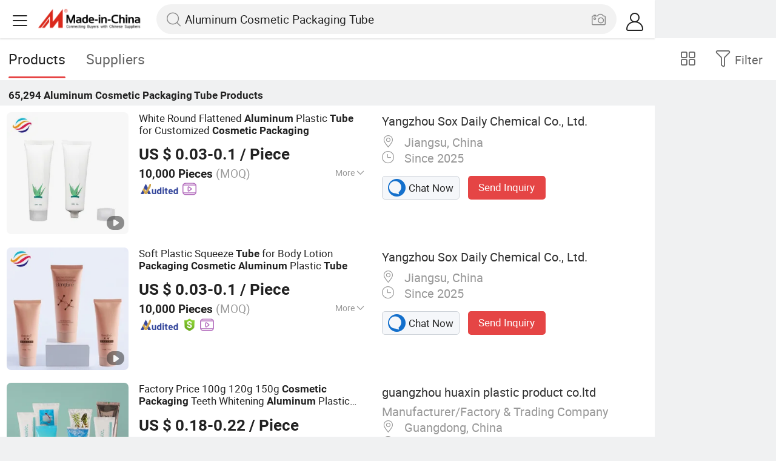

--- FILE ---
content_type: text/html;charset=UTF-8
request_url: https://m.made-in-china.com/hot-china-products/Aluminum_Cosmetic_Packaging_Tube.html
body_size: 35237
content:
<!DOCTYPE html>
<html lang="en">
<head>
    <meta charset="UTF-8">
    <meta name="viewport" content="initial-scale=1.0,user-scalable=no,maximum-scale=1,width=device-width" />
    <meta name="format-detection" content="telephone=no" />
    <meta name="referrer" content="unsafe-url"/>
    <link rel="dns-prefetch" href="//www.micstatic.com">
<link rel="preconnect" href="//www.micstatic.com">
<link rel="dns-prefetch" href="//image.made-in-china.com">
<link rel="preconnect" href="//image.made-in-china.com">
    			<title>Aluminum Cosmetic Packaging Tube-China Aluminum Cosmetic Packaging Tube Manufacturers & Suppliers | Made in China </title>
		<meta name="keywords" content="China Aluminum Cosmetic Packaging Tube, Aluminum Cosmetic Packaging Tube, Aluminum Cosmetic Packaging Tube manufacturers, Aluminum Cosmetic Packaging Tube suppliers" />
		<meta name="description" content="China Aluminum Cosmetic Packaging Tube - Select 2026 Aluminum Cosmetic Packaging Tube products from verified China Aluminum Cosmetic Packaging Tube manufacturers, suppliers on Made-in-China.com. " />
			<link rel="canonical" href="https://www.made-in-china.com/products-search/hot-china-products/Aluminum_Cosmetic_Packaging_Tube.html" >
	<link rel="next" href="https://m.made-in-china.com/hot-china-products/Aluminum_Cosmetic_Packaging_Tube-2.html"/>
    <style>body{margin:0 auto;}</style>
    <link class="J-async-css" rel="stylesheet" data-href="https://www.micstatic.com/landing/m/qp/css/qp_2b01a0fa.css" media="all" />
        <link type="text/css" rel="stylesheet" href="https://www.micstatic.com/landing/m/qp/css/new-header-fixed_47bdfe55.css" media="all" /> <link rel="apple-touch-icon-precomposed" href="https://www.micstatic.com/landing/img/apple-touch-icon-57x57-precomposed.png?_v=1769753242049" />
<link rel="apple-touch-icon-precomposed" sizes="72x72" href="https://www.micstatic.com/landing/img/apple-touch-icon-72x72-precomposed.png?_v=1769753242049" />
<link rel="apple-touch-icon-precomposed" sizes="114x114" href="https://www.micstatic.com/landing/img/apple-touch-icon-114x114-precomposed.png?_v=1769753242049" />
<link rel="apple-touch-icon-precomposed" sizes="144x144"href="https://www.micstatic.com/landing/img/apple-touch-icon-144x144-precomposed.png?_v=1769753242049" />
<meta name="theme-color" content="#fff">
                <link rel="alternate" hreflang="de" href="https://de.made-in-china.com/tag_search_product/Aluminum-Cosmetic-Packaging-Tube_ruueyhhn_1.html" />
            <link rel="alternate" hreflang="hi" href="https://hi.made-in-china.com/tag_search_product/Aluminum-Cosmetic-Packaging-Tube_ruueyhhn_1.html" />
            <link rel="alternate" hreflang="ru" href="https://ru.made-in-china.com/tag_search_product/Aluminum-Cosmetic-Packaging-Tube_ruueyhhn_1.html" />
            <link rel="alternate" hreflang="pt" href="https://pt.made-in-china.com/tag_search_product/Aluminum-Cosmetic-Packaging-Tube_ruueyhhn_1.html" />
            <link rel="alternate" hreflang="ko" href="https://kr.made-in-china.com/tag_search_product/Aluminum-Cosmetic-Packaging-Tube_ruueyhhn_1.html" />
            <link rel="alternate" hreflang="en" href="https://m.made-in-china.com/hot-china-products/Aluminum_Cosmetic_Packaging_Tube.html" />
            <link rel="alternate" hreflang="it" href="https://it.made-in-china.com/tag_search_product/Aluminum-Cosmetic-Packaging-Tube_ruueyhhn_1.html" />
            <link rel="alternate" hreflang="fr" href="https://fr.made-in-china.com/tag_search_product/Aluminum-Cosmetic-Packaging-Tube_ruueyhhn_1.html" />
            <link rel="alternate" hreflang="es" href="https://es.made-in-china.com/tag_search_product/Aluminum-Cosmetic-Packaging-Tube_ruueyhhn_1.html" />
            <link rel="alternate" hreflang="x-default" href="https://m.made-in-china.com/hot-china-products/Aluminum_Cosmetic_Packaging_Tube.html" />
            <link rel="alternate" hreflang="ar" href="https://sa.made-in-china.com/tag_search_product/Aluminum-Cosmetic-Packaging-Tube_ruueyhhn_1.html" />
            <link rel="alternate" hreflang="vi" href="https://vi.made-in-china.com/tag_search_product/Aluminum-Cosmetic-Packaging-Tube_ruueyhhn_1.html" />
            <link rel="alternate" hreflang="th" href="https://th.made-in-china.com/tag_search_product/Aluminum-Cosmetic-Packaging-Tube_ruueyhhn_1.html" />
            <link rel="alternate" hreflang="ja" href="https://jp.made-in-china.com/tag_search_product/Aluminum-Cosmetic-Packaging-Tube_ruueyhhn_1.html" />
            <link rel="alternate" hreflang="id" href="https://id.made-in-china.com/tag_search_product/Aluminum-Cosmetic-Packaging-Tube_ruueyhhn_1.html" />
            <link rel="alternate" hreflang="nl" href="https://nl.made-in-china.com/tag_search_product/Aluminum-Cosmetic-Packaging-Tube_ruueyhhn_1.html" />
            <link rel="alternate" hreflang="tr" href="https://tr.made-in-china.com/tag_search_product/Aluminum-Cosmetic-Packaging-Tube_ruueyhhn_1.html" />
    <!-- Polyfill Code Begin --><script chaset="utf-8" type="text/javascript" src="https://www.micstatic.com/polyfill/polyfill-simplify_eb12d58d.js"></script><!-- Polyfill Code End --></head>
<body data-url="/en/qp/product/search?word=Aluminum_Cosmetic_Packaging_Tube&fromqp=1" probe-clarity="false" >
<input type="hidden" name="typeItem" value="search">
<input type="hidden" name="pageType" value="productKeyWordSearch" />
<input type="hidden" id="spider" value="1"/>
<input type="hidden" id="J-behavior-keyword" value="Aluminum Cosmetic Packaging Tube" />
<input type="hidden" id="qaSource" value="2">
<input type="hidden" id="iqa-portrait" value="https://image.made-in-china.com/2f1j00aoDBzWkUVtqL/White-Round-Flattened-Aluminum-Plastic-Tube-for-Customized-Cosmetic-Packaging.jpg"/>
<input name="ads_word" id="ads_word" type="hidden" value="Aluminum Cosmetic Packaging Tube">
<input type="hidden" id="qaABTest" value="b">
<input type="hidden" id="_form_uniq_id" value="">
<input type="hidden" name="user_behavior_trace_id" id="user_behavior_trace_id" value="1jg8lsl8b301y"/>
        <input type="hidden" id="sensor_pg_v" value="st:qp,m:Aluminum Cosmetic Packaging Tube,p:1,tp:103,stp:10301,plate:list"/>
    <div class="J-shell" style="width: 100%;max-width: 1080px;margin: 0 auto;">
        <div style="border-bottom: 1px solid #dae0e5;">
            <img style="width: 100%;vertical-align: top;" src="[data-uri]" alt="">
        </div>
        <div>
            <img style="width: 100%;vertical-align: top;" src="[data-uri]" alt="">
        </div>
        <div>
            <img style="width: 100%;vertical-align: top;" src="[data-uri]" alt="">
        </div>
        <div>
            <img style="width: 100%;vertical-align: top;" src="[data-uri]" alt="">
        </div>
        <div>
            <img style="width: 100%;vertical-align: top;" src="[data-uri]" alt="">
        </div>
        <div>
            <img style="width: 100%;vertical-align: top;" src="[data-uri]" alt="">
        </div>
    </div>
<div class="wrap J-main-wrap" id="J-main" style="display: none;">
    <div id="m-header" ></div>
<script>
    function mHeaderSearchInit() {
        const funcName = 'mHeaderSearch';
        const app = new window[funcName]({target: document.getElementById('m-header'), props: {props: {"hi":"Hi","curLanCode":0,"about":[{"text":"About","link":"//m.made-in-china.com/about.html"},{"text":"User Agreement","link":"//m.made-in-china.com/terms"},{"text":"Privacy Policy","link":"//m.made-in-china.com/privacy"},{"text":"Contact","link":"mailto:buyerservice@made-in-china.com?subject=My question from mobile site"}],"certificate":{"copyright":"Copyright © 2026 Focus Technology Co., Ltd. All Rights Reserved","licence":null,"licenseCross":null,"icpRecord":null,"certificate":null,"businessLicense":null,"reserveNumber":null},"recommendedRankings":"Recommended Rankings","sites":[{"show":true,"text":"Star Buyer","link":"//m.made-in-china.com/tradeservice/star-buyer.html?uim_source=mobile&uim_medium=home_footer&uim_campaign=star_buyer"},{"show":true,"text":"PC Site","link":"https://www.made-in-china.com/productdirectory.do?subaction=hunt&style=b&mode=and&code=0&comProvince=nolimit&order=0&isOpenCorrection=1&org=top&keyword=&file=&searchType=0&word=Aluminum Cosmetic Packaging Tube"},{"show":true,"text":"Insights","link":"https://insights.made-in-china.com/"}],"foreign":true,"products":[{"text":"Hot Products","link":"//m.made-in-china.com/quick-products/"},{"text":"Hot Products Price","link":"//m.made-in-china.com/quick-products-price/"},{"text":"Wholesale Hot Products","link":"//m.made-in-china.com/wholesale-quick-products/"}],"searchText":"Aluminum Cosmetic Packaging Tube","pageType":"4","imgLoadingText":"Searching","joinFree":"Join Free","noneWord":"Please input keyword(s).","searchType":"0","searchBtn":"Search","signOut":null,"historyData":{"text":"Recent Searches","items":null},"logoUrl":null,"mlanKey":null,"showPicture":true,"slide":{"categories":{"show":true,"text":"Categories","icon":"icon-category","items":[{"text":"Manufacturing & Processing Machinery","link":"//m.made-in-china.com/catlist/Manufacturing-Processing-Machinery-1900000000.html","more":false},{"text":"Light Industry & Daily Use","link":"//m.made-in-china.com/catlist/Light-Industry-Daily-Use-1800000000.html","more":false},{"text":"Consumer Electronics","link":"//m.made-in-china.com/catlist/Consumer-Electronics-1400000000.html","more":false},{"text":"Construction & Decoration","link":"//m.made-in-china.com/catlist/Construction-Decoration-1500000000.html","more":false},{"text":"Industrial Equipment & Components","link":"//m.made-in-china.com/catlist/Industrial-Equipment-Components-3400000000.html","more":false},{"text":"Electrical & Electronics","link":"//m.made-in-china.com/catlist/Electrical-Electronics-1600000000.html","more":false},{"text":"Lights & Lighting","link":"//m.made-in-china.com/catlist/Lights-Lighting-3000000000.html","more":false},{"text":"View More","link":"//m.made-in-china.com/catlist","more":true}]},"rfq":{"show":true,"text":"Post Sourcing Request","icon":"icon-purchase","link":"//m.made-in-china.com/sourcing/tradeservice/quotation-request.html"},"getApp":{"show":true,"text":"Get App","icon":"icon-phone","link":"https://made-in-china.onelink.me/BKpe?af_xp=custom&pid=touch&is_retargeting=true&af_click_lookback=7d&af_cost_value=0&af_cost_currency=USD&af_dp=micbuyer%3A%2F%2Flauncher&c=homepage%20header-2025&pv_id="},"languages":{"show":true,"icon":"icon-earth","items":[{"text":"English","link":"//m.made-in-china.com","lanCode":0},{"text":"Español","link":"//es.made-in-china.com","lanCode":5},{"text":"Português","link":"//pt.made-in-china.com","lanCode":4},{"text":"Français","link":"//fr.made-in-china.com","lanCode":2},{"text":"Русский язык","link":"//ru.made-in-china.com","lanCode":3},{"text":"Italiano","link":"//it.made-in-china.com","lanCode":8},{"text":"Deutsch","link":"//de.made-in-china.com","lanCode":6},{"text":"Nederlands","link":"//nl.made-in-china.com","lanCode":7},{"text":"العربية","link":"//sa.made-in-china.com","lanCode":9},{"text":"한국의","link":"//kr.made-in-china.com","lanCode":11},{"text":"日本語","link":"//jp.made-in-china.com","lanCode":10},{"text":"हिन्दी","link":"//hi.made-in-china.com","lanCode":12},{"text":"ภาษาไทย","link":"//th.made-in-china.com","lanCode":13},{"text":"Türkçe","link":"//tr.made-in-china.com","lanCode":14},{"text":"Tiếng Việt","link":"//vi.made-in-china.com","lanCode":15},{"text":"Bahasa Indonesia","link":"//id.made-in-china.com","lanCode":16}]},"contact":{"show":true,"text":"Contact Us","icon":"icon-service-waiter","link":"//m.made-in-china.com/contact/liveChat"},"policy":[{"text":"User Agreement","link":"//m.made-in-china.com/terms"},{"text":"Privacy Policy","link":"//m.made-in-china.com/privacy"}],"hi":"Hi"},"signIn":"Sign In","searchItem":[{"text":"Products","link":"//m.made-in-china.com/search/product","type":"0","searchPlaceHolder":"Search Products"},{"text":"Suppliers","link":"//m.made-in-china.com/search/supplier","type":"1","searchPlaceHolder":"Search Suppliers"}],"formData":null,"userType":"1","account":{"show":true,"icon":"icon-personal","showOnlineOrders":true,"userInfo":{"userName":null,"userType":"1","login":false},"items":[{"key":"inquiries","text":"Inquiries","icon":"icon-mail","link":"//m.made-in-china.com/inquiry","tip":"dot","dataLabel":"unReadMessageNumber"},{"key":"chats","text":"Chats","icon":"icon-tm","link":"//m.made-in-china.com/webtm/contacts#webim-touch/contacts","tip":"text","dataLabel":"unReadTmNumber"},{"key":"quotations","text":"Quotations","icon":"icon-buyer-sourcing","link":"//m.made-in-china.com/rfq/manage/received","tip":"dot","dataLabel":"unReadQuotationNumber"},{"key":"onlineOrders","text":"My Orders","icon":"icon-online-orders","link":"//m.made-in-china.com/trade/buyer/order/page.html","tip":null,"dataLabel":null},{"key":"ratingReviews","text":"Rating & Reviews","icon":"icon-rating-reviews","link":"//m.made-in-china.com/user/review/list","tip":"dot","dataLabel":"unReadReviewNumber"},{"key":"favorites","text":"Favorites","icon":"icon-star","link":"//m.made-in-china.com/favorite/product","tip":null,"dataLabel":null},{"key":"follow","text":"Follow","icon":"icon-heart","link":"//m.made-in-china.com/buyer/follow/supplier","tip":null,"dataLabel":null},{"key":"associates","text":"Associates","icon":"icon-associates","link":"//m.made-in-china.com/buyer/associates/list?timeSelectType=5&pageSize=20","tip":null,"dataLabel":null}],"external":[{"icon":"icon-purchase","text":"Post Sourcing Request","link":"//m.made-in-china.com/rfq/post"}],"login":false}}}});
		const hoc=o=>(o.__proto__.$get=function(o){return this.$$.ctx[this.$$.props[o]]},o.__proto__.$getKeys=function(){return Object.keys(this.$$.props)},o.__proto__.$getProps=function(){return this.$get("props")},o.__proto__.$setProps=function(o){var t=this.$getKeys(),s={},p=this;t.forEach(function(o){s[o]=p.$get(o)}),s.props=Object.assign({},s.props,o),this.$set(s)},o.__proto__.$help=function(){console.log("\n            $set(props): void             | 设置props的值\n            $get(key: string): any        | 获取props指定key的值\n            $getKeys(): string[]          | 获取props所有key\n            $getProps(): any              | 获取props里key为props的值（适用nail）\n            $setProps(params: any): void  | 设置props里key为props的值（适用nail）\n            $on(ev, callback): func       | 添加事件监听，返回移除事件监听的函数\n            $destroy(): void              | 销毁组件并触发onDestroy事件\n        ")},o);
        window[`${funcName}Api`] = hoc(app);
    };
</script><script type="text/javascript" crossorigin="anonymous" onload="mHeaderSearchInit()" src="https://www.micstatic.com/nail/m/header-search_b443aa46.js"></script>    <div class="mask-wrap J-mask-wrap" style=""></div>
    <div class="page grid J-page-wrap">
                    <div class="func-bar cf">
                <div class="func-bar-wrap">
                    <div class="search-tabs fl">
                        <span class="search-tab selected"><h2>Products</h2></span>
                        <a href="//www.made-in-china.com/manufacturers/aluminum-cosmetic-packaging-tube.html" class="search-tab"><h2>Suppliers</h2></a>
                    </div>
                    <span class="func-box">
	                <span class="J-refine" id="J-sp-open" ads-data="st:68"><i class="icon icon-filter"></i><b>Filter</b></span>
	                <span class="showcase J-showcase">
	                    <i class="icon icon-gallery"></i>
	                    <b>Gallery</b>
	                </span>
	            </span>
                </div>
            </div>
            <div class="total-num J-total-num"><b>65,294</b> <h1 class="keyword-seo">Aluminum Cosmetic Packaging Tube</h1> Products</div>
                                    <div class="row-air J-no-result" style="display:none">
            <div class="no-result">
                <p>	Sorry! No matches were found. </p>
            </div>
        </div>
        <input type="hidden" name="buryingPointSource" value="2">
        <div class="products-wrap cf J-items-wrap ">
            <input type="hidden" class="J-showGetBuyerApp" value=""/>
<div
        faw-module="Search_prod_list" class="list-item cf J-item-wrap J-wave wave-classic J-pagetag-1 "
>
    <div class="products-box J-product cf" data-url="https://m.made-in-china.com/product/White-Round-Flattened-Aluminum-Plastic-Tube-for-Customized-Cosmetic-Packaging-2221598605.html">
        <a rel="nofollow" class="products-img" faw-exposure href="https://m.made-in-china.com/product/White-Round-Flattened-Aluminum-Plastic-Tube-for-Customized-Cosmetic-Packaging-2221598605.html" ads-data="t:80,abt:,aid:,srv_id:,ads_tp:,flx_deliv_tp:comb,si:1,pcid:eFWAbuEoELDw,pdid:qpfRFmcEJUVs,a:1,mds:36,pa:2,st:8"> <img
                data-original="https://image.made-in-china.com/201f0j00aoDBzWkUVtqL/White-Round-Flattened-Aluminum-Plastic-Tube-for-Customized-Cosmetic-Packaging.webp"
                src="https://www.micstatic.com/landing/m/qp/img/lazy-loading.png?_v=1769753242049"
                alt="White Round Flattened Aluminum Plastic Tube for Customized Cosmetic Packaging" />
                            <div class="prod-mark-wrap">
                                            <div class="prod-video-mark-new"></div>
                                                                            </div>
                    </a>
        <div class="products-info">
            <h3 class="pro-name">
                <a href="https://m.made-in-china.com/product/White-Round-Flattened-Aluminum-Plastic-Tube-for-Customized-Cosmetic-Packaging-2221598605.html" ads-data="t:80,abt:,aid:,srv_id:,ads_tp:,flx_deliv_tp:comb,si:1,pcid:eFWAbuEoELDw,pdid:qpfRFmcEJUVs,a:1,mds:36,pa:2,st:2">
                    <i class="J-activity-flag-tag" data-pdid='qpfRFmcEJUVs'></i>
                    White Round Flattened <strong>Aluminum</strong> Plastic <strong>Tube</strong> for Customized <strong>Cosmetic</strong> <strong>Packaging</strong>
                </a>
            </h3>
            <div class="J-deal-activity-tag" data-pdid='qpfRFmcEJUVs'></div>
                            <div class="pro-price">
                    <span class="pro-price-fob">US $ 0.03-0.1</span> /
                    Piece
                    <span class="tip-fob notranslate">FOB</span>
                </div>
                                        <div class="pro-moq">
                    10,000 Pieces <span>(MOQ)</span>
                </div>
                            <div class="pro-kword">
                    <div class="pro-kword-downshow J-down-show"><span class="pro-kword-more">More</span><span class="icon-down-show icon"></span></div>
                                            <div class="main-content J-main-content">Main Products: <span class="main-product">Cosmetic Tube, Plastic Tube </span></div>
                                    </div>
                            <a fun-inquiry-product class="func-item contact-supplier J-contact-supplier J-wave waves-blue-light" rel="nofollow" href="https://m.made-in-china.com/inquiry/send/product/2221598605?from=search&target=prod&word=Aluminum+Cosmetic+Packaging+Tube&plant=en&lan=en" ads-data="t:80,abt:,aid:,srv_id:,ads_tp:,flx_deliv_tp:comb,si:1,pcid:eFWAbuEoELDw,pdid:qpfRFmcEJUVs,a:1,mds:36,pa:2,st:24">
                    Contact Supplier
                </a>
                        <div class="medal">
                                                            <img class="ico" src='https://www.micstatic.com/common/img/icon-new/as_32.png?_v=1769753242049' alt="Audited Supplier" /></span>
                                                                <a href="//www.made-in-china.com/video-channel/soxpackage_qpfRFmcEJUVs_White-Round-Flattened-Aluminum-Plastic-Tube-for-Customized-Cosmetic-Packaging.html" target="_blank" ads-data="st:15">
                            <img class="ico ico-video" src='https://www.micstatic.com/common/img/logo/video_d4fb84a2.svg'/>
                        </a>
                                                </div>
        </div>
        <span class="other-info J-other-info"><i
                class="icon icon-more"></i></span>
    </div>
    <div class="company-box J-company">
        <div class="info-wrap">
            <div class="company-name">
                <a href="https://m.made-in-china.com/company-soxpackage/" ads-data="t:80,abt:,aid:,srv_id:,ads_tp:,flx_deliv_tp:comb,si:1,pcid:eFWAbuEoELDw,pdid:qpfRFmcEJUVs,a:1,mds:36,pa:2,st:3">Yangzhou Sox Daily Chemical Co., Ltd.</a>
            </div>
            <p class="business-type"></p>
            <div class="company-info">
                                    <span class="company-location"><i
                            class="icon icon-coordinate"></i>
                        Jiangsu, China </span>
                                                    <span class="company-age"> <i class="icon icon-clock"></i>
                        Since 2025
                    </span>
                            </div>
        </div>
        <div class="contact-type cf">
            <a class="btn btn-chat J-wave"
               rel="nofollow"
               href="/webtm/chat?companyId=1935069634&productId=2221598605&from=p_list" ads-data="t:80,abt:,aid:,srv_id:,ads_tp:,flx_deliv_tp:comb,si:1,pcid:eFWAbuEoELDw,pdid:qpfRFmcEJUVs,a:1,mds:36,pa:2,st:13"><i
                    class="icon icon-tm"></i>Chat Now</a> <a rel="nofollow" class="btn btn-send J-wave" href="https://m.made-in-china.com/inquiry/send/product/2221598605?from=search&target=prod&word=Aluminum+Cosmetic+Packaging+Tube&plant=en&lan=en" ads-data="t:80,abt:,aid:,srv_id:,ads_tp:,flx_deliv_tp:comb,si:1,pcid:eFWAbuEoELDw,pdid:qpfRFmcEJUVs,a:1,mds:36,pa:2,st:24">Send Inquiry</a>
        </div>
    </div>
</div>
<div
        faw-module="Search_prod_list" class="list-item cf J-item-wrap J-wave wave-classic "
>
    <div class="products-box J-product cf" data-url="https://m.made-in-china.com/product/Soft-Plastic-Squeeze-Tube-for-Body-Lotion-Packaging-Cosmetic-Aluminum-Plastic-Tube-2215625735.html">
        <a rel="nofollow" class="products-img" faw-exposure href="https://m.made-in-china.com/product/Soft-Plastic-Squeeze-Tube-for-Body-Lotion-Packaging-Cosmetic-Aluminum-Plastic-Tube-2215625735.html" ads-data="t:80,abt:,aid:,srv_id:,ads_tp:,flx_deliv_tp:comb,si:1,pcid:eFWAbuEoELDw,pdid:BYWrRLeUJack,a:2,mds:36,pa:2,st:8"> <img
                data-original="https://image.made-in-china.com/201f0j00ubivwaPqYUoG/Soft-Plastic-Squeeze-Tube-for-Body-Lotion-Packaging-Cosmetic-Aluminum-Plastic-Tube.webp"
                src="https://www.micstatic.com/landing/m/qp/img/lazy-loading.png?_v=1769753242049"
                alt="Soft Plastic Squeeze Tube for Body Lotion Packaging Cosmetic Aluminum Plastic Tube" />
                            <div class="prod-mark-wrap">
                                            <div class="prod-video-mark-new"></div>
                                                                            </div>
                    </a>
        <div class="products-info">
            <h3 class="pro-name">
                <a href="https://m.made-in-china.com/product/Soft-Plastic-Squeeze-Tube-for-Body-Lotion-Packaging-Cosmetic-Aluminum-Plastic-Tube-2215625735.html" ads-data="t:80,abt:,aid:,srv_id:,ads_tp:,flx_deliv_tp:comb,si:1,pcid:eFWAbuEoELDw,pdid:BYWrRLeUJack,a:2,mds:36,pa:2,st:2">
                    <i class="J-activity-flag-tag" data-pdid='BYWrRLeUJack'></i>
                    Soft Plastic Squeeze <strong>Tube</strong> for Body Lotion <strong>Packaging</strong> <strong>Cosmetic</strong> <strong>Aluminum</strong> Plastic <strong>Tube</strong>
                </a>
            </h3>
            <div class="J-deal-activity-tag" data-pdid='BYWrRLeUJack'></div>
                            <div class="pro-price">
                    <span class="pro-price-fob">US $ 0.03-0.1</span> /
                    Piece
                    <span class="tip-fob notranslate">FOB</span>
                </div>
                                        <div class="pro-moq">
                    10,000 Pieces <span>(MOQ)</span>
                </div>
                            <div class="pro-kword">
                    <div class="pro-kword-downshow J-down-show"><span class="pro-kword-more">More</span><span class="icon-down-show icon"></span></div>
                                            <div class="main-content J-main-content"><span class="main-product">Certification :</span> CE, ISO</div>
                                    </div>
                            <a fun-inquiry-product class="func-item contact-supplier J-contact-supplier J-wave waves-blue-light" rel="nofollow" href="https://m.made-in-china.com/inquiry/send/product/2215625735?from=search&target=prod&word=Aluminum+Cosmetic+Packaging+Tube&plant=en&lan=en" ads-data="t:80,abt:,aid:,srv_id:,ads_tp:,flx_deliv_tp:comb,si:1,pcid:eFWAbuEoELDw,pdid:BYWrRLeUJack,a:2,mds:36,pa:2,st:24">
                    Contact Supplier
                </a>
                        <div class="medal">
                                                            <img class="ico" src='https://www.micstatic.com/common/img/icon-new/as_32.png?_v=1769753242049' alt="Audited Supplier" /></span>
                                            <i class="ico ico-deal ver-top"></i>
                                                                <a href="//www.made-in-china.com/video-channel/soxpackage_BYWrRLeUJack_Soft-Plastic-Squeeze-Tube-for-Body-Lotion-Packaging-Cosmetic-Aluminum-Plastic-Tube.html" target="_blank" ads-data="st:15">
                            <img class="ico ico-video" src='https://www.micstatic.com/common/img/logo/video_d4fb84a2.svg'/>
                        </a>
                                                </div>
        </div>
        <span class="other-info J-other-info"><i
                class="icon icon-more"></i></span>
    </div>
    <div class="company-box J-company">
        <div class="info-wrap">
            <div class="company-name">
                <a href="https://m.made-in-china.com/company-soxpackage/" ads-data="t:80,abt:,aid:,srv_id:,ads_tp:,flx_deliv_tp:comb,si:1,pcid:eFWAbuEoELDw,pdid:BYWrRLeUJack,a:2,mds:36,pa:2,st:3">Yangzhou Sox Daily Chemical Co., Ltd.</a>
            </div>
            <p class="business-type"></p>
            <div class="company-info">
                                    <span class="company-location"><i
                            class="icon icon-coordinate"></i>
                        Jiangsu, China </span>
                                                    <span class="company-age"> <i class="icon icon-clock"></i>
                        Since 2025
                    </span>
                            </div>
        </div>
        <div class="contact-type cf">
            <a class="btn btn-chat J-wave"
               rel="nofollow"
               href="/webtm/chat?companyId=1935069634&productId=2215625735&from=p_list" ads-data="t:80,abt:,aid:,srv_id:,ads_tp:,flx_deliv_tp:comb,si:1,pcid:eFWAbuEoELDw,pdid:BYWrRLeUJack,a:2,mds:36,pa:2,st:13"><i
                    class="icon icon-tm"></i>Chat Now</a> <a rel="nofollow" class="btn btn-send J-wave" href="https://m.made-in-china.com/inquiry/send/product/2215625735?from=search&target=prod&word=Aluminum+Cosmetic+Packaging+Tube&plant=en&lan=en" ads-data="t:80,abt:,aid:,srv_id:,ads_tp:,flx_deliv_tp:comb,si:1,pcid:eFWAbuEoELDw,pdid:BYWrRLeUJack,a:2,mds:36,pa:2,st:24">Send Inquiry</a>
        </div>
    </div>
</div>
<div
        faw-module="Search_prod_list" class="list-item cf J-item-wrap J-wave wave-classic "
>
    <div class="products-box J-product cf" data-url="https://m.made-in-china.com/product/Factory-Price-100g-120g-150g-Cosmetic-Packaging-Teeth-Whitening-Aluminum-Plastic-Toothpaste-Squeeze-Tube-2015789815.html">
        <a rel="nofollow" class="products-img" faw-exposure href="https://m.made-in-china.com/product/Factory-Price-100g-120g-150g-Cosmetic-Packaging-Teeth-Whitening-Aluminum-Plastic-Toothpaste-Squeeze-Tube-2015789815.html" ads-data="t:80,abt:,aid:,srv_id:,ads_tp:,flx_deliv_tp:comb,si:1,pcid:WeCQSutKHnHL,pdid:yQhRstXTXacO,a:3,mds:36,pa:2,st:8"> <img
                data-original="https://image.made-in-china.com/201f0j00RYwbOLACQMcZ/Factory-Price-100g-120g-150g-Cosmetic-Packaging-Teeth-Whitening-Aluminum-Plastic-Toothpaste-Squeeze-Tube.webp"
                src="https://www.micstatic.com/landing/m/qp/img/lazy-loading.png?_v=1769753242049"
                alt="Factory Price 100g 120g 150g Cosmetic Packaging Teeth Whitening Aluminum Plastic Toothpaste Squeeze Tube" />
                            <div class="prod-mark-wrap">
                                            <div class="prod-video-mark-new"></div>
                                                                            </div>
                    </a>
        <div class="products-info">
            <h3 class="pro-name">
                <a href="https://m.made-in-china.com/product/Factory-Price-100g-120g-150g-Cosmetic-Packaging-Teeth-Whitening-Aluminum-Plastic-Toothpaste-Squeeze-Tube-2015789815.html" ads-data="t:80,abt:,aid:,srv_id:,ads_tp:,flx_deliv_tp:comb,si:1,pcid:WeCQSutKHnHL,pdid:yQhRstXTXacO,a:3,mds:36,pa:2,st:2">
                    <i class="J-activity-flag-tag" data-pdid='yQhRstXTXacO'></i>
                    Factory Price 100g 120g 150g <strong>Cosmetic</strong> <strong>Packaging</strong> Teeth Whitening <strong>Aluminum</strong> Plastic Toothpaste Squeeze <strong>Tube</strong>
                </a>
            </h3>
            <div class="J-deal-activity-tag" data-pdid='yQhRstXTXacO'></div>
                            <div class="pro-price">
                    <span class="pro-price-fob">US $ 0.18-0.22</span> /
                    Piece
                    <span class="tip-fob notranslate">FOB</span>
                </div>
                                        <div class="pro-moq">
                    10,000 Pieces <span>(MOQ)</span>
                </div>
                            <div class="pro-kword">
                    <div class="pro-kword-downshow J-down-show"><span class="pro-kword-more">More</span><span class="icon-down-show icon"></span></div>
                                            <div class="main-content J-main-content">Main Products: <span class="main-product">Cosmetic tube, Eye Cosmetic tube, Eye cream tube, Toothpaste tube, Aluminum plastic tube, Massage cream tube, Pet bottle, Trigger spray bottle, Lotion bottle, Airless bottle, Pet jar, PP jar </span></div>
                                    </div>
                            <a fun-inquiry-product class="func-item contact-supplier J-contact-supplier J-wave waves-blue-light" rel="nofollow" href="https://m.made-in-china.com/inquiry/send/product/2015789815?from=search&target=prod&word=Aluminum+Cosmetic+Packaging+Tube&plant=en&lan=en" ads-data="t:80,abt:,aid:,srv_id:,ads_tp:,flx_deliv_tp:comb,si:1,pcid:WeCQSutKHnHL,pdid:yQhRstXTXacO,a:3,mds:36,pa:2,st:24">
                    Contact Supplier
                </a>
                        <div class="medal">
                                                            <img class="ico" src='https://www.micstatic.com/common/img/icon-new/as_32.png?_v=1769753242049' alt="Audited Supplier" /></span>
                                                                <a href="//www.made-in-china.com/video-channel/huassinpacking_yQhRstXTXacO_Factory-Price-100g-120g-150g-Cosmetic-Packaging-Teeth-Whitening-Aluminum-Plastic-Toothpaste-Squeeze-Tube.html" target="_blank" ads-data="st:15">
                            <img class="ico ico-video" src='https://www.micstatic.com/common/img/logo/video_d4fb84a2.svg'/>
                        </a>
                                                </div>
        </div>
        <span class="other-info J-other-info"><i
                class="icon icon-more"></i></span>
    </div>
    <div class="company-box J-company">
        <div class="info-wrap">
            <div class="company-name">
                <a href="https://m.made-in-china.com/company-huassinpacking/" ads-data="t:80,abt:,aid:,srv_id:,ads_tp:,flx_deliv_tp:comb,si:1,pcid:WeCQSutKHnHL,pdid:yQhRstXTXacO,a:3,mds:36,pa:2,st:3">guangzhou huaxin plastic product co.ltd</a>
            </div>
            <p class="business-type">Manufacturer/Factory & Trading Company</p>
            <div class="company-info">
                                    <span class="company-location"><i
                            class="icon icon-coordinate"></i>
                        Guangdong, China </span>
                                                    <span class="company-age"> <i class="icon icon-clock"></i>
                        Since 2012
                    </span>
                            </div>
        </div>
        <div class="contact-type cf">
            <a class="btn btn-chat J-wave"
               rel="nofollow"
               href="/webtm/chat?companyId=608173534&productId=2015789815&from=p_list" ads-data="t:80,abt:,aid:,srv_id:,ads_tp:,flx_deliv_tp:comb,si:1,pcid:WeCQSutKHnHL,pdid:yQhRstXTXacO,a:3,mds:36,pa:2,st:13"><i
                    class="icon icon-tm"></i>Chat Now</a> <a rel="nofollow" class="btn btn-send J-wave" href="https://m.made-in-china.com/inquiry/send/product/2015789815?from=search&target=prod&word=Aluminum+Cosmetic+Packaging+Tube&plant=en&lan=en" ads-data="t:80,abt:,aid:,srv_id:,ads_tp:,flx_deliv_tp:comb,si:1,pcid:WeCQSutKHnHL,pdid:yQhRstXTXacO,a:3,mds:36,pa:2,st:24">Send Inquiry</a>
        </div>
    </div>
</div>
<div
        faw-module="Search_prod_list" class="list-item cf J-item-wrap J-wave wave-classic "
>
    <div class="products-box J-product cf" data-url="https://m.made-in-china.com/product/40g-Empty-3D-Printing-Effect-Hand-Cream-Customized-Cosmetic-Packaging-Aluminum-Plastic-Tube-2252553945.html">
        <a rel="nofollow" class="products-img" faw-exposure href="https://m.made-in-china.com/product/40g-Empty-3D-Printing-Effect-Hand-Cream-Customized-Cosmetic-Packaging-Aluminum-Plastic-Tube-2252553945.html" ads-data="t:80,abt:,aid:,srv_id:,ads_tp:,flx_deliv_tp:comb,si:1,pcid:iOkfVHWxbglo,pdid:wUpYcIVjnWku,a:4,mds:36,pa:2,st:8"> <img
                data-original="https://image.made-in-china.com/201f0j00zKIMvmqsyYoS/40g-Empty-3D-Printing-Effect-Hand-Cream-Customized-Cosmetic-Packaging-Aluminum-Plastic-Tube.webp"
                src="https://www.micstatic.com/landing/m/qp/img/lazy-loading.png?_v=1769753242049"
                alt="40g Empty 3D Printing Effect Hand Cream Customized Cosmetic Packaging Aluminum-Plastic Tube" />
                            <div class="prod-mark-wrap">
                                            <div class="prod-video-mark-new"></div>
                                                                            </div>
                    </a>
        <div class="products-info">
            <h3 class="pro-name">
                <a href="https://m.made-in-china.com/product/40g-Empty-3D-Printing-Effect-Hand-Cream-Customized-Cosmetic-Packaging-Aluminum-Plastic-Tube-2252553945.html" ads-data="t:80,abt:,aid:,srv_id:,ads_tp:,flx_deliv_tp:comb,si:1,pcid:iOkfVHWxbglo,pdid:wUpYcIVjnWku,a:4,mds:36,pa:2,st:2">
                    <i class="J-activity-flag-tag" data-pdid='wUpYcIVjnWku'></i>
                    40g Empty 3D Printing Effect Hand Cream Customized <strong>Cosmetic</strong> <strong>Packaging</strong> <strong>Aluminum</strong>-Plastic <strong>Tube</strong>
                </a>
            </h3>
            <div class="J-deal-activity-tag" data-pdid='wUpYcIVjnWku'></div>
                            <div class="pro-price">
                    <span class="pro-price-fob">US $ 0.1-0.2</span> /
                    Piece
                    <span class="tip-fob notranslate">FOB</span>
                </div>
                                        <div class="pro-moq">
                    20,000 Pieces <span>(MOQ)</span>
                </div>
                            <div class="pro-kword">
                    <div class="pro-kword-downshow J-down-show"><span class="pro-kword-more">More</span><span class="icon-down-show icon"></span></div>
                                            <div class="main-content J-main-content"><span class="main-product">Usage :</span> Cosmetics, Toothpaste, Food, Medicine</div>
                                    </div>
                            <a fun-inquiry-product class="func-item contact-supplier J-contact-supplier J-wave waves-blue-light" rel="nofollow" href="https://m.made-in-china.com/inquiry/send/product/2252553945?from=search&target=prod&word=Aluminum+Cosmetic+Packaging+Tube&plant=en&lan=en" ads-data="t:80,abt:,aid:,srv_id:,ads_tp:,flx_deliv_tp:comb,si:1,pcid:iOkfVHWxbglo,pdid:wUpYcIVjnWku,a:4,mds:36,pa:2,st:24">
                    Contact Supplier
                </a>
                        <div class="medal">
                                                            <img class="ico" src='https://www.micstatic.com/common/img/icon-new/as_32.png?_v=1769753242049' alt="Audited Supplier" /></span>
                                                                <a href="//www.made-in-china.com/video-channel/tubest888_wUpYcIVjnWku_40g-Empty-3D-Printing-Effect-Hand-Cream-Customized-Cosmetic-Packaging-Aluminum-Plastic-Tube.html" target="_blank" ads-data="st:15">
                            <img class="ico ico-video" src='https://www.micstatic.com/common/img/logo/video_d4fb84a2.svg'/>
                        </a>
                                                </div>
        </div>
        <span class="other-info J-other-info"><i
                class="icon icon-more"></i></span>
    </div>
    <div class="company-box J-company">
        <div class="info-wrap">
            <div class="company-name">
                <a href="https://m.made-in-china.com/company-tubest888/" ads-data="t:80,abt:,aid:,srv_id:,ads_tp:,flx_deliv_tp:comb,si:1,pcid:iOkfVHWxbglo,pdid:wUpYcIVjnWku,a:4,mds:36,pa:2,st:3">Tubest Packing(Gd)Co., Ltd</a>
            </div>
            <p class="business-type">Manufacturer/Factory & Trading Company</p>
            <div class="company-info">
                                    <span class="company-location"><i
                            class="icon icon-coordinate"></i>
                        Guangdong, China </span>
                                                    <span class="company-age"> <i class="icon icon-clock"></i>
                        Since 2025
                    </span>
                            </div>
        </div>
        <div class="contact-type cf">
            <a class="btn btn-chat J-wave"
               rel="nofollow"
               href="/webtm/chat?companyId=1935556444&productId=2252553945&from=p_list" ads-data="t:80,abt:,aid:,srv_id:,ads_tp:,flx_deliv_tp:comb,si:1,pcid:iOkfVHWxbglo,pdid:wUpYcIVjnWku,a:4,mds:36,pa:2,st:13"><i
                    class="icon icon-tm"></i>Chat Now</a> <a rel="nofollow" class="btn btn-send J-wave" href="https://m.made-in-china.com/inquiry/send/product/2252553945?from=search&target=prod&word=Aluminum+Cosmetic+Packaging+Tube&plant=en&lan=en" ads-data="t:80,abt:,aid:,srv_id:,ads_tp:,flx_deliv_tp:comb,si:1,pcid:iOkfVHWxbglo,pdid:wUpYcIVjnWku,a:4,mds:36,pa:2,st:24">Send Inquiry</a>
        </div>
    </div>
</div>
<div
        faw-module="Search_prod_list" class="list-item cf J-item-wrap J-wave wave-classic "
>
    <div class="products-box J-product cf" data-url="https://m.made-in-china.com/product/Custom-Empty-30ml-50ml-75ml-100ml-Hand-Cream-Lip-Gloss-Toothpaste-Plastic-Aluminum-Squeeze-Aluminium-Skincare-Cosmetic-Lotion-Packaging-Tube-with-Metal-Cap-2143371435.html">
        <a rel="nofollow" class="products-img" faw-exposure href="https://m.made-in-china.com/product/Custom-Empty-30ml-50ml-75ml-100ml-Hand-Cream-Lip-Gloss-Toothpaste-Plastic-Aluminum-Squeeze-Aluminium-Skincare-Cosmetic-Lotion-Packaging-Tube-with-Metal-Cap-2143371435.html" ads-data="t:80,abt:,aid:,srv_id:,ads_tp:,flx_deliv_tp:comb,si:1,pcid:nXPtdfQCbWVv,pdid:HfgYvLPZYDkT,a:5,mds:36,pa:2,st:8"> <img
                data-original="https://image.made-in-china.com/201f0j00haECZUVBhzqm/Custom-Empty-30ml-50ml-75ml-100ml-Hand-Cream-Lip-Gloss-Toothpaste-Plastic-Aluminum-Squeeze-Aluminium-Skincare-Cosmetic-Lotion-Packaging-Tube-with-Metal-Cap.webp"
                src="https://www.micstatic.com/landing/m/qp/img/lazy-loading.png?_v=1769753242049"
                alt="Custom Empty 30ml 50ml 75ml 100ml Hand Cream Lip Gloss Toothpaste Plastic Aluminum Squeeze Aluminium Skincare Cosmetic Lotion Packaging Tube with Metal Cap" />
                            <div class="prod-mark-wrap">
                                            <div class="prod-video-mark-new"></div>
                                                                            </div>
                    </a>
        <div class="products-info">
            <h3 class="pro-name">
                <a href="https://m.made-in-china.com/product/Custom-Empty-30ml-50ml-75ml-100ml-Hand-Cream-Lip-Gloss-Toothpaste-Plastic-Aluminum-Squeeze-Aluminium-Skincare-Cosmetic-Lotion-Packaging-Tube-with-Metal-Cap-2143371435.html" ads-data="t:80,abt:,aid:,srv_id:,ads_tp:,flx_deliv_tp:comb,si:1,pcid:nXPtdfQCbWVv,pdid:HfgYvLPZYDkT,a:5,mds:36,pa:2,st:2">
                    <i class="J-activity-flag-tag" data-pdid='HfgYvLPZYDkT'></i>
                    Custom Empty 30ml 50ml 75ml 100ml Hand Cream Lip Gloss Toothpaste Plastic <strong>Aluminum</strong> Squeeze Aluminium Skincare <strong>Cosmetic</strong> Lotion <strong>Packaging</strong> <strong>Tube</strong> with Metal Cap
                </a>
            </h3>
            <div class="J-deal-activity-tag" data-pdid='HfgYvLPZYDkT'></div>
                            <div class="pro-price">
                    <span class="pro-price-fob">US $ 0.06-0.11</span> /
                    Piece
                    <span class="tip-fob notranslate">FOB</span>
                </div>
                                        <div class="pro-moq">
                    10,000 Pieces <span>(MOQ)</span>
                </div>
                            <div class="pro-kword">
                    <div class="pro-kword-downshow J-down-show"><span class="pro-kword-more">More</span><span class="icon-down-show icon"></span></div>
                                            <div class="main-content J-main-content">Main Products: <span class="main-product">Aluminium Tube Packaging, Aluminium Cosmetic Tubes, Aluminium Tubes for Cosmetics, Aluminum Toothpaste Tube, Cosmetic Tube Manufacturer, Aluminium Collapsible Tubes, Aluminum Ointment Tubes, Aluminium Tube Skincare, Aluminium Tubes for Toothpaste, Aluminium Tube Cosmetics </span></div>
                                    </div>
                            <a fun-inquiry-product class="func-item contact-supplier J-contact-supplier J-wave waves-blue-light" rel="nofollow" href="https://m.made-in-china.com/inquiry/send/product/2143371435?from=search&target=prod&word=Aluminum+Cosmetic+Packaging+Tube&plant=en&lan=en" ads-data="t:80,abt:,aid:,srv_id:,ads_tp:,flx_deliv_tp:comb,si:1,pcid:nXPtdfQCbWVv,pdid:HfgYvLPZYDkT,a:5,mds:36,pa:2,st:24">
                    Contact Supplier
                </a>
                        <div class="medal">
                                                            <img class="ico" src='https://www.micstatic.com/common/img/icon-new/as_32.png?_v=1769753242049' alt="Audited Supplier" /></span>
                                            <i class="ico ico-deal ver-top"></i>
                                                                <a href="//www.made-in-china.com/video-channel/cndolipack_HfgYvLPZYDkT_Custom-Empty-30ml-50ml-75ml-100ml-Hand-Cream-Lip-Gloss-Toothpaste-Plastic-Aluminum-Squeeze-Aluminium-Skincare-Cosmetic-Lotion-Packaging-Tube-with-Metal-Cap.html" target="_blank" ads-data="st:15">
                            <img class="ico ico-video" src='https://www.micstatic.com/common/img/logo/video_d4fb84a2.svg'/>
                        </a>
                                                </div>
        </div>
        <span class="other-info J-other-info"><i
                class="icon icon-more"></i></span>
    </div>
    <div class="company-box J-company">
        <div class="info-wrap">
            <div class="company-name">
                <a href="https://m.made-in-china.com/company-cndolipack/" ads-data="t:80,abt:,aid:,srv_id:,ads_tp:,flx_deliv_tp:comb,si:1,pcid:nXPtdfQCbWVv,pdid:HfgYvLPZYDkT,a:5,mds:36,pa:2,st:3">Foshan Dolypackage Packaging Co., Ltd.</a>
            </div>
            <p class="business-type"></p>
            <div class="company-info">
                                    <span class="company-location"><i
                            class="icon icon-coordinate"></i>
                        Guangdong, China </span>
                                                    <span class="company-age"> <i class="icon icon-clock"></i>
                        Since 2024
                    </span>
                            </div>
        </div>
        <div class="contact-type cf">
            <a class="btn btn-chat J-wave"
               rel="nofollow"
               href="/webtm/chat?companyId=1753097015&productId=2143371435&from=p_list" ads-data="t:80,abt:,aid:,srv_id:,ads_tp:,flx_deliv_tp:comb,si:1,pcid:nXPtdfQCbWVv,pdid:HfgYvLPZYDkT,a:5,mds:36,pa:2,st:13"><i
                    class="icon icon-tm"></i>Chat Now</a> <a rel="nofollow" class="btn btn-send J-wave" href="https://m.made-in-china.com/inquiry/send/product/2143371435?from=search&target=prod&word=Aluminum+Cosmetic+Packaging+Tube&plant=en&lan=en" ads-data="t:80,abt:,aid:,srv_id:,ads_tp:,flx_deliv_tp:comb,si:1,pcid:nXPtdfQCbWVv,pdid:HfgYvLPZYDkT,a:5,mds:36,pa:2,st:24">Send Inquiry</a>
        </div>
    </div>
</div>
<div
        faw-module="Search_prod_list" class="list-item cf J-item-wrap J-wave wave-classic "
>
    <div class="products-box J-product cf" data-url="https://m.made-in-china.com/product/Soft-Aluminum-Paint-Glue-Hair-Color-Cosmetic-Packaging-Tube-854113145.html">
        <a rel="nofollow" class="products-img" faw-exposure href="https://m.made-in-china.com/product/Soft-Aluminum-Paint-Glue-Hair-Color-Cosmetic-Packaging-Tube-854113145.html" ads-data="t:80,abt:,aid:,srv_id:,ads_tp:,flx_deliv_tp:comb,si:1,pcid:ReMnTltUBAIm,pdid:TNlntDakvVcz,a:6,mds:36,pa:2,st:8"> <img
                data-original="https://image.made-in-china.com/201f0j00gDzbZjNKltkn/Soft-Aluminum-Paint-Glue-Hair-Color-Cosmetic-Packaging-Tube.webp"
                src="https://www.micstatic.com/landing/m/qp/img/lazy-loading.png?_v=1769753242049"
                alt="Soft Aluminum Paint/Glue/Hair Color/Cosmetic Packaging Tube" />
                            <div class="prod-mark-wrap">
                                            <div class="prod-video-mark-new"></div>
                                                                            </div>
                    </a>
        <div class="products-info">
            <h3 class="pro-name">
                <a href="https://m.made-in-china.com/product/Soft-Aluminum-Paint-Glue-Hair-Color-Cosmetic-Packaging-Tube-854113145.html" ads-data="t:80,abt:,aid:,srv_id:,ads_tp:,flx_deliv_tp:comb,si:1,pcid:ReMnTltUBAIm,pdid:TNlntDakvVcz,a:6,mds:36,pa:2,st:2">
                    <i class="J-activity-flag-tag" data-pdid='TNlntDakvVcz'></i>
                    Soft <strong>Aluminum</strong> Paint/Glue/Hair Color/<strong>Cosmetic</strong> <strong>Packaging</strong> <strong>Tube</strong>
                </a>
            </h3>
            <div class="J-deal-activity-tag" data-pdid='TNlntDakvVcz'></div>
                            <div class="pro-price">
                    <span class="pro-price-fob">US $ 0.03-0.52</span> /
                    Piece
                    <span class="tip-fob notranslate">FOB</span>
                </div>
                                        <div class="pro-moq">
                    50,000 Pieces <span>(MOQ)</span>
                </div>
                            <div class="pro-kword">
                    <div class="pro-kword-downshow J-down-show"><span class="pro-kword-more">More</span><span class="icon-down-show icon"></span></div>
                                            <div class="main-content J-main-content"><span class="main-product">Feature :</span> disposable</div>
                                    </div>
                            <a fun-inquiry-product class="func-item contact-supplier J-contact-supplier J-wave waves-blue-light" rel="nofollow" href="https://m.made-in-china.com/inquiry/send/product/854113145?from=search&target=prod&word=Aluminum+Cosmetic+Packaging+Tube&plant=en&lan=en" ads-data="t:80,abt:,aid:,srv_id:,ads_tp:,flx_deliv_tp:comb,si:1,pcid:ReMnTltUBAIm,pdid:TNlntDakvVcz,a:6,mds:36,pa:2,st:24">
                    Contact Supplier
                </a>
                        <div class="medal">
                                                            <img class="ico" src='https://www.micstatic.com/common/img/icon-new/as_32.png?_v=1769753242049' alt="Audited Supplier" /></span>
                                                                <a href="//www.made-in-china.com/video-channel/gdgoldfortune_TNlntDakvVcz_Soft-Aluminum-Paint-Glue-Hair-Color-Cosmetic-Packaging-Tube.html" target="_blank" ads-data="st:15">
                            <img class="ico ico-video" src='https://www.micstatic.com/common/img/logo/video_d4fb84a2.svg'/>
                        </a>
                                                </div>
        </div>
        <span class="other-info J-other-info"><i
                class="icon icon-more"></i></span>
    </div>
    <div class="company-box J-company">
        <div class="info-wrap">
            <div class="company-name">
                <a href="https://m.made-in-china.com/company-gdgoldfortune/" ads-data="t:80,abt:,aid:,srv_id:,ads_tp:,flx_deliv_tp:comb,si:1,pcid:ReMnTltUBAIm,pdid:TNlntDakvVcz,a:6,mds:36,pa:2,st:3">GOLD FORTUNE (GUANGDONG) IMPORT &amp; EXPORT CO., LTD.</a>
            </div>
            <p class="business-type"></p>
            <div class="company-info">
                                    <span class="company-location"><i
                            class="icon icon-coordinate"></i>
                        Guangdong, China </span>
                                                    <span class="company-age"> <i class="icon icon-clock"></i>
                        Since 2018
                    </span>
                            </div>
        </div>
        <div class="contact-type cf">
            <a class="btn btn-chat J-wave"
               rel="nofollow"
               href="/webtm/chat?companyId=616110244&productId=854113145&from=p_list" ads-data="t:80,abt:,aid:,srv_id:,ads_tp:,flx_deliv_tp:comb,si:1,pcid:ReMnTltUBAIm,pdid:TNlntDakvVcz,a:6,mds:36,pa:2,st:13"><i
                    class="icon icon-tm"></i>Chat Now</a> <a rel="nofollow" class="btn btn-send J-wave" href="https://m.made-in-china.com/inquiry/send/product/854113145?from=search&target=prod&word=Aluminum+Cosmetic+Packaging+Tube&plant=en&lan=en" ads-data="t:80,abt:,aid:,srv_id:,ads_tp:,flx_deliv_tp:comb,si:1,pcid:ReMnTltUBAIm,pdid:TNlntDakvVcz,a:6,mds:36,pa:2,st:24">Send Inquiry</a>
        </div>
    </div>
</div>
<div
        faw-module="Search_prod_list" class="list-item cf J-item-wrap J-wave wave-classic "
>
    <div class="products-box J-product cf" data-url="https://m.made-in-china.com/product/Premium-Plastic-and-Aluminium-Tubes-for-Cosmetic-Packaging-1953172532.html">
        <a rel="nofollow" class="products-img" faw-exposure href="https://m.made-in-china.com/product/Premium-Plastic-and-Aluminium-Tubes-for-Cosmetic-Packaging-1953172532.html" ads-data="t:80,abt:,aid:,srv_id:,ads_tp:,flx_deliv_tp:comb,si:1,pcid:ObeQnBNGbTHl,pdid:VOutSzfYJkUr,a:7,mds:36,pa:2,st:8"> <img
                data-original="https://image.made-in-china.com/201f0j00OSTiVhByrerP/Premium-Plastic-and-Aluminium-Tubes-for-Cosmetic-Packaging.webp"
                src="https://www.micstatic.com/landing/m/qp/img/lazy-loading.png?_v=1769753242049"
                alt="Premium Plastic and Aluminium Tubes for Cosmetic Packaging" />
                            <div class="prod-mark-wrap">
                                            <div class="prod-video-mark-new"></div>
                                                                            </div>
                    </a>
        <div class="products-info">
            <h3 class="pro-name">
                <a href="https://m.made-in-china.com/product/Premium-Plastic-and-Aluminium-Tubes-for-Cosmetic-Packaging-1953172532.html" ads-data="t:80,abt:,aid:,srv_id:,ads_tp:,flx_deliv_tp:comb,si:1,pcid:ObeQnBNGbTHl,pdid:VOutSzfYJkUr,a:7,mds:36,pa:2,st:2">
                    <i class="J-activity-flag-tag" data-pdid='VOutSzfYJkUr'></i>
                    Premium Plastic and Aluminium <strong>Tube</strong>s for <strong>Cosmetic</strong> <strong>Packaging</strong>
                </a>
            </h3>
            <div class="J-deal-activity-tag" data-pdid='VOutSzfYJkUr'></div>
                            <div class="pro-price">
                    <span class="pro-price-fob">US $ 0.03-0.3</span> /
                    Piece
                    <span class="tip-fob notranslate">FOB</span>
                </div>
                                        <div class="pro-moq">
                    5,000 Pieces <span>(MOQ)</span>
                </div>
                            <div class="pro-kword">
                    <div class="pro-kword-downshow J-down-show"><span class="pro-kword-more">More</span><span class="icon-down-show icon"></span></div>
                                            <div class="main-content J-main-content">Main Products: <span class="main-product">Cosmetic Tube </span></div>
                                    </div>
                            <a fun-inquiry-product class="func-item contact-supplier J-contact-supplier J-wave waves-blue-light" rel="nofollow" href="https://m.made-in-china.com/inquiry/send/product/1953172532?from=search&target=prod&word=Aluminum+Cosmetic+Packaging+Tube&plant=en&lan=en" ads-data="t:80,abt:,aid:,srv_id:,ads_tp:,flx_deliv_tp:comb,si:1,pcid:ObeQnBNGbTHl,pdid:VOutSzfYJkUr,a:7,mds:36,pa:2,st:24">
                    Contact Supplier
                </a>
                        <div class="medal">
                                                            <img class="ico" src='https://www.micstatic.com/common/img/icon-new/as_32.png?_v=1769753242049' alt="Audited Supplier" /></span>
                                            <i class="ico ico-deal ver-top"></i>
                                                                <a href="//www.made-in-china.com/video-channel/hj-cosmetic-tube_VOutSzfYJkUr_Premium-Plastic-and-Aluminium-Tubes-for-Cosmetic-Packaging.html" target="_blank" ads-data="st:15">
                            <img class="ico ico-video" src='https://www.micstatic.com/common/img/logo/video_d4fb84a2.svg'/>
                        </a>
                                                </div>
        </div>
        <span class="other-info J-other-info"><i
                class="icon icon-more"></i></span>
    </div>
    <div class="company-box J-company">
        <div class="info-wrap">
            <div class="company-name">
                <a href="https://m.made-in-china.com/company-hj-cosmetic-tube/" ads-data="t:80,abt:,aid:,srv_id:,ads_tp:,flx_deliv_tp:comb,si:1,pcid:ObeQnBNGbTHl,pdid:VOutSzfYJkUr,a:7,mds:36,pa:2,st:3">Yangzhou Huijiang Plastic Packing Co., Ltd.</a>
            </div>
            <p class="business-type">Manufacturer/Factory & Trading Company</p>
            <div class="company-info">
                                    <span class="company-location"><i
                            class="icon icon-coordinate"></i>
                        Jiangsu, China </span>
                                                    <span class="company-age"> <i class="icon icon-clock"></i>
                        Since 2020
                    </span>
                            </div>
        </div>
        <div class="contact-type cf">
            <a class="btn btn-chat J-wave"
               rel="nofollow"
               href="/webtm/chat?companyId=616804974&productId=1953172532&from=p_list" ads-data="t:80,abt:,aid:,srv_id:,ads_tp:,flx_deliv_tp:comb,si:1,pcid:ObeQnBNGbTHl,pdid:VOutSzfYJkUr,a:7,mds:36,pa:2,st:13"><i
                    class="icon icon-tm"></i>Chat Now</a> <a rel="nofollow" class="btn btn-send J-wave" href="https://m.made-in-china.com/inquiry/send/product/1953172532?from=search&target=prod&word=Aluminum+Cosmetic+Packaging+Tube&plant=en&lan=en" ads-data="t:80,abt:,aid:,srv_id:,ads_tp:,flx_deliv_tp:comb,si:1,pcid:ObeQnBNGbTHl,pdid:VOutSzfYJkUr,a:7,mds:36,pa:2,st:24">Send Inquiry</a>
        </div>
    </div>
</div>
<div
        faw-module="Search_prod_list" class="list-item cf J-item-wrap J-wave wave-classic "
>
    <div class="products-box J-product cf" data-url="https://m.made-in-china.com/product/Recyclable-Squeeze-Cosmetic-Packaging-Tube-Aluminum-Collapsible-Tube-for-Hand-Cream-902219445.html">
        <a rel="nofollow" class="products-img" faw-exposure href="https://m.made-in-china.com/product/Recyclable-Squeeze-Cosmetic-Packaging-Tube-Aluminum-Collapsible-Tube-for-Hand-Cream-902219445.html" ads-data="t:80,abt:,aid:,srv_id:,ads_tp:,flx_deliv_tp:comb,si:1,pcid:ReMnTltUBAIm,pdid:DwYQAipUsnWZ,a:8,mds:36,pa:2,st:8"> <img
                data-original="https://image.made-in-china.com/201f0j00ldRcqMegwKoJ/Recyclable-Squeeze-Cosmetic-Packaging-Tube-Aluminum-Collapsible-Tube-for-Hand-Cream.webp"
                src="https://www.micstatic.com/landing/m/qp/img/lazy-loading.png?_v=1769753242049"
                alt="Recyclable Squeeze Cosmetic Packaging Tube Aluminum Collapsible Tube for Hand Cream" />
                            <div class="prod-mark-wrap">
                                            <div class="prod-video-mark-new"></div>
                                                                            </div>
                    </a>
        <div class="products-info">
            <h3 class="pro-name">
                <a href="https://m.made-in-china.com/product/Recyclable-Squeeze-Cosmetic-Packaging-Tube-Aluminum-Collapsible-Tube-for-Hand-Cream-902219445.html" ads-data="t:80,abt:,aid:,srv_id:,ads_tp:,flx_deliv_tp:comb,si:1,pcid:ReMnTltUBAIm,pdid:DwYQAipUsnWZ,a:8,mds:36,pa:2,st:2">
                    <i class="J-activity-flag-tag" data-pdid='DwYQAipUsnWZ'></i>
                    Recyclable Squeeze <strong>Cosmetic</strong> <strong>Packaging</strong> <strong>Tube</strong> <strong>Aluminum</strong> Collapsible <strong>Tube</strong> for Hand Cream
                </a>
            </h3>
            <div class="J-deal-activity-tag" data-pdid='DwYQAipUsnWZ'></div>
                            <div class="pro-price">
                    <span class="pro-price-fob">US $ 0.032-0.05</span> /
                    Piece
                    <span class="tip-fob notranslate">FOB</span>
                </div>
                                        <div class="pro-moq">
                    30,000 Pieces <span>(MOQ)</span>
                </div>
                            <div class="pro-kword">
                    <div class="pro-kword-downshow J-down-show"><span class="pro-kword-more">More</span><span class="icon-down-show icon"></span></div>
                                            <div class="main-content J-main-content"><span class="main-product">Certification :</span> FSC, CE, ISO</div>
                                    </div>
                            <a fun-inquiry-product class="func-item contact-supplier J-contact-supplier J-wave waves-blue-light" rel="nofollow" href="https://m.made-in-china.com/inquiry/send/product/902219445?from=search&target=prod&word=Aluminum+Cosmetic+Packaging+Tube&plant=en&lan=en" ads-data="t:80,abt:,aid:,srv_id:,ads_tp:,flx_deliv_tp:comb,si:1,pcid:ReMnTltUBAIm,pdid:DwYQAipUsnWZ,a:8,mds:36,pa:2,st:24">
                    Contact Supplier
                </a>
                        <div class="medal">
                                                            <img class="ico" src='https://www.micstatic.com/common/img/icon-new/as_32.png?_v=1769753242049' alt="Audited Supplier" /></span>
                                            <i class="ico ico-deal ver-top"></i>
                                                                <a href="//www.made-in-china.com/video-channel/gdgoldfortune_DwYQAipUsnWZ_Recyclable-Squeeze-Cosmetic-Packaging-Tube-Aluminum-Collapsible-Tube-for-Hand-Cream.html" target="_blank" ads-data="st:15">
                            <img class="ico ico-video" src='https://www.micstatic.com/common/img/logo/video_d4fb84a2.svg'/>
                        </a>
                                                </div>
        </div>
        <span class="other-info J-other-info"><i
                class="icon icon-more"></i></span>
    </div>
    <div class="company-box J-company">
        <div class="info-wrap">
            <div class="company-name">
                <a href="https://m.made-in-china.com/company-gdgoldfortune/" ads-data="t:80,abt:,aid:,srv_id:,ads_tp:,flx_deliv_tp:comb,si:1,pcid:ReMnTltUBAIm,pdid:DwYQAipUsnWZ,a:8,mds:36,pa:2,st:3">GOLD FORTUNE (GUANGDONG) IMPORT &amp; EXPORT CO., LTD.</a>
            </div>
            <p class="business-type"></p>
            <div class="company-info">
                                    <span class="company-location"><i
                            class="icon icon-coordinate"></i>
                        Guangdong, China </span>
                                                    <span class="company-age"> <i class="icon icon-clock"></i>
                        Since 2018
                    </span>
                            </div>
        </div>
        <div class="contact-type cf">
            <a class="btn btn-chat J-wave"
               rel="nofollow"
               href="/webtm/chat?companyId=616110244&productId=902219445&from=p_list" ads-data="t:80,abt:,aid:,srv_id:,ads_tp:,flx_deliv_tp:comb,si:1,pcid:ReMnTltUBAIm,pdid:DwYQAipUsnWZ,a:8,mds:36,pa:2,st:13"><i
                    class="icon icon-tm"></i>Chat Now</a> <a rel="nofollow" class="btn btn-send J-wave" href="https://m.made-in-china.com/inquiry/send/product/902219445?from=search&target=prod&word=Aluminum+Cosmetic+Packaging+Tube&plant=en&lan=en" ads-data="t:80,abt:,aid:,srv_id:,ads_tp:,flx_deliv_tp:comb,si:1,pcid:ReMnTltUBAIm,pdid:DwYQAipUsnWZ,a:8,mds:36,pa:2,st:24">Send Inquiry</a>
        </div>
    </div>
</div>
<div
        faw-module="Search_prod_list" class="list-item cf J-item-wrap J-wave wave-classic "
>
    <div class="products-box J-product cf" data-url="https://m.made-in-china.com/product/Empty-Cosmetic-Soft-Tube-Body-Lotion-Packaging-Metal-Aluminum-Collapsible-Tube-902219775.html">
        <a rel="nofollow" class="products-img" faw-exposure href="https://m.made-in-china.com/product/Empty-Cosmetic-Soft-Tube-Body-Lotion-Packaging-Metal-Aluminum-Collapsible-Tube-902219775.html" ads-data="t:80,abt:,aid:,srv_id:,ads_tp:,flx_deliv_tp:comb,si:1,pcid:ReMnTltUBAIm,pdid:BOYmGSpKZEVZ,a:9,mds:36,pa:2,st:8"> <img
                data-original="https://image.made-in-china.com/201f0j00TQhBZUEtmIkD/Empty-Cosmetic-Soft-Tube-Body-Lotion-Packaging-Metal-Aluminum-Collapsible-Tube.webp"
                src="https://www.micstatic.com/landing/m/qp/img/lazy-loading.png?_v=1769753242049"
                alt="Empty Cosmetic Soft Tube Body Lotion Packaging Metal Aluminum Collapsible Tube" />
                            <div class="prod-mark-wrap">
                                            <div class="prod-video-mark-new"></div>
                                                                            </div>
                    </a>
        <div class="products-info">
            <h3 class="pro-name">
                <a href="https://m.made-in-china.com/product/Empty-Cosmetic-Soft-Tube-Body-Lotion-Packaging-Metal-Aluminum-Collapsible-Tube-902219775.html" ads-data="t:80,abt:,aid:,srv_id:,ads_tp:,flx_deliv_tp:comb,si:1,pcid:ReMnTltUBAIm,pdid:BOYmGSpKZEVZ,a:9,mds:36,pa:2,st:2">
                    <i class="J-activity-flag-tag" data-pdid='BOYmGSpKZEVZ'></i>
                    Empty <strong>Cosmetic</strong> Soft <strong>Tube</strong> Body Lotion <strong>Packaging</strong> Metal <strong>Aluminum</strong> Collapsible <strong>Tube</strong>
                </a>
            </h3>
            <div class="J-deal-activity-tag" data-pdid='BOYmGSpKZEVZ'></div>
                            <div class="pro-price">
                    <span class="pro-price-fob">US $ 0.07-52</span> /
                    Piece
                    <span class="tip-fob notranslate">FOB</span>
                </div>
                                        <div class="pro-moq">
                    30,000 Pieces <span>(MOQ)</span>
                </div>
                            <div class="pro-kword">
                    <div class="pro-kword-downshow J-down-show"><span class="pro-kword-more">More</span><span class="icon-down-show icon"></span></div>
                                            <div class="main-content J-main-content">Main Products: <span class="main-product">Collapsible Aluminium Tube, Laminated Tube, PE Cosmetic Tube, Aluminium and Tinplate Aerosol Can, Hair Colour Chart, Pet/PE Bottle, Packaging Paper Box, Aluminium Bottle, Aerosol Actuator and Valve, OEM Aerosol Products </span></div>
                                    </div>
                            <a fun-inquiry-product class="func-item contact-supplier J-contact-supplier J-wave waves-blue-light" rel="nofollow" href="https://m.made-in-china.com/inquiry/send/product/902219775?from=search&target=prod&word=Aluminum+Cosmetic+Packaging+Tube&plant=en&lan=en" ads-data="t:80,abt:,aid:,srv_id:,ads_tp:,flx_deliv_tp:comb,si:1,pcid:ReMnTltUBAIm,pdid:BOYmGSpKZEVZ,a:9,mds:36,pa:2,st:24">
                    Contact Supplier
                </a>
                        <div class="medal">
                                                            <img class="ico" src='https://www.micstatic.com/common/img/icon-new/as_32.png?_v=1769753242049' alt="Audited Supplier" /></span>
                                            <i class="ico ico-deal ver-top"></i>
                                                                <a href="//www.made-in-china.com/video-channel/gdgoldfortune_BOYmGSpKZEVZ_Empty-Cosmetic-Soft-Tube-Body-Lotion-Packaging-Metal-Aluminum-Collapsible-Tube.html" target="_blank" ads-data="st:15">
                            <img class="ico ico-video" src='https://www.micstatic.com/common/img/logo/video_d4fb84a2.svg'/>
                        </a>
                                                </div>
        </div>
        <span class="other-info J-other-info"><i
                class="icon icon-more"></i></span>
    </div>
    <div class="company-box J-company">
        <div class="info-wrap">
            <div class="company-name">
                <a href="https://m.made-in-china.com/company-gdgoldfortune/" ads-data="t:80,abt:,aid:,srv_id:,ads_tp:,flx_deliv_tp:comb,si:1,pcid:ReMnTltUBAIm,pdid:BOYmGSpKZEVZ,a:9,mds:36,pa:2,st:3">GOLD FORTUNE (GUANGDONG) IMPORT &amp; EXPORT CO., LTD.</a>
            </div>
            <p class="business-type"></p>
            <div class="company-info">
                                    <span class="company-location"><i
                            class="icon icon-coordinate"></i>
                        Guangdong, China </span>
                                                    <span class="company-age"> <i class="icon icon-clock"></i>
                        Since 2018
                    </span>
                            </div>
        </div>
        <div class="contact-type cf">
            <a class="btn btn-chat J-wave"
               rel="nofollow"
               href="/webtm/chat?companyId=616110244&productId=902219775&from=p_list" ads-data="t:80,abt:,aid:,srv_id:,ads_tp:,flx_deliv_tp:comb,si:1,pcid:ReMnTltUBAIm,pdid:BOYmGSpKZEVZ,a:9,mds:36,pa:2,st:13"><i
                    class="icon icon-tm"></i>Chat Now</a> <a rel="nofollow" class="btn btn-send J-wave" href="https://m.made-in-china.com/inquiry/send/product/902219775?from=search&target=prod&word=Aluminum+Cosmetic+Packaging+Tube&plant=en&lan=en" ads-data="t:80,abt:,aid:,srv_id:,ads_tp:,flx_deliv_tp:comb,si:1,pcid:ReMnTltUBAIm,pdid:BOYmGSpKZEVZ,a:9,mds:36,pa:2,st:24">Send Inquiry</a>
        </div>
    </div>
</div>
<div
        faw-module="Search_prod_list" class="list-item cf J-item-wrap J-wave wave-classic "
>
    <div class="products-box J-product cf" data-url="https://m.made-in-china.com/product/Empty-Custom-Cosmetic-Packaging-Manufacturers-Aluminium-Tubes-for-Skincare-Toothpaste-Cosmeceuticals-2111387845.html">
        <a rel="nofollow" class="products-img" faw-exposure href="https://m.made-in-china.com/product/Empty-Custom-Cosmetic-Packaging-Manufacturers-Aluminium-Tubes-for-Skincare-Toothpaste-Cosmeceuticals-2111387845.html" ads-data="t:80,abt:,aid:,srv_id:,ads_tp:,flx_deliv_tp:comb,si:1,pcid:FdvTwjugpRDZ,pdid:CGaYyHubbtVS,a:10,mds:36,pa:2,st:8"> <img
                data-original="https://image.made-in-china.com/201f0j00lsCkiJSzGjqo/Empty-Custom-Cosmetic-Packaging-Manufacturers-Aluminium-Tubes-for-Skincare-Toothpaste-Cosmeceuticals.webp"
                src="https://www.micstatic.com/landing/m/qp/img/lazy-loading.png?_v=1769753242049"
                alt="Empty Custom Cosmetic Packaging Manufacturers Aluminium Tubes for Skincare Toothpaste Cosmeceuticals" />
                            <div class="prod-mark-wrap">
                                            <div class="prod-video-mark-new"></div>
                                                                            </div>
                    </a>
        <div class="products-info">
            <h3 class="pro-name">
                <a href="https://m.made-in-china.com/product/Empty-Custom-Cosmetic-Packaging-Manufacturers-Aluminium-Tubes-for-Skincare-Toothpaste-Cosmeceuticals-2111387845.html" ads-data="t:80,abt:,aid:,srv_id:,ads_tp:,flx_deliv_tp:comb,si:1,pcid:FdvTwjugpRDZ,pdid:CGaYyHubbtVS,a:10,mds:36,pa:2,st:2">
                    <i class="J-activity-flag-tag" data-pdid='CGaYyHubbtVS'></i>
                    Empty Custom <strong>Cosmetic</strong> <strong>Packaging</strong> Manufacturers Aluminium <strong>Tube</strong>s for Skincare Toothpaste Cosmeceuticals
                </a>
            </h3>
            <div class="J-deal-activity-tag" data-pdid='CGaYyHubbtVS'></div>
                            <div class="pro-price">
                    <span class="pro-price-fob">US $ 0.015-0.03</span> /
                    Piece
                    <span class="tip-fob notranslate">FOB</span>
                </div>
                                        <div class="pro-moq">
                    5,000 Pieces <span>(MOQ)</span>
                </div>
                            <div class="pro-kword">
                    <div class="pro-kword-downshow J-down-show"><span class="pro-kword-more">More</span><span class="icon-down-show icon"></span></div>
                                            <div class="main-content J-main-content"><span class="main-product">Usage :</span> Cosmetics, Toothpaste, Food, Medicine, Chemical</div>
                                    </div>
                            <a fun-inquiry-product class="func-item contact-supplier J-contact-supplier J-wave waves-blue-light" rel="nofollow" href="https://m.made-in-china.com/inquiry/send/product/2111387845?from=search&target=prod&word=Aluminum+Cosmetic+Packaging+Tube&plant=en&lan=en" ads-data="t:80,abt:,aid:,srv_id:,ads_tp:,flx_deliv_tp:comb,si:1,pcid:FdvTwjugpRDZ,pdid:CGaYyHubbtVS,a:10,mds:36,pa:2,st:24">
                    Contact Supplier
                </a>
                        <div class="medal">
                                                            <img class="ico" src='https://www.micstatic.com/common/img/icon-new/as_32.png?_v=1769753242049' alt="Audited Supplier" /></span>
                                            <i class="ico ico-deal ver-top"></i>
                                                                <a href="//www.made-in-china.com/video-channel/benepack_CGaYyHubbtVS_Empty-Custom-Cosmetic-Packaging-Manufacturers-Aluminium-Tubes-for-Skincare-Toothpaste-Cosmeceuticals.html" target="_blank" ads-data="st:15">
                            <img class="ico ico-video" src='https://www.micstatic.com/common/img/logo/video_d4fb84a2.svg'/>
                        </a>
                                                </div>
        </div>
        <span class="other-info J-other-info"><i
                class="icon icon-more"></i></span>
    </div>
    <div class="company-box J-company">
        <div class="info-wrap">
            <div class="company-name">
                <a href="https://m.made-in-china.com/company-benepack/" ads-data="t:80,abt:,aid:,srv_id:,ads_tp:,flx_deliv_tp:comb,si:1,pcid:FdvTwjugpRDZ,pdid:CGaYyHubbtVS,a:10,mds:36,pa:2,st:3">YANGZHOU BENEPACK CO., LTD.</a>
            </div>
            <p class="business-type"></p>
            <div class="company-info">
                                    <span class="company-location"><i
                            class="icon icon-coordinate"></i>
                        Jiangsu, China </span>
                                                    <span class="company-age"> <i class="icon icon-clock"></i>
                        Since 2024
                    </span>
                            </div>
        </div>
        <div class="contact-type cf">
            <a class="btn btn-chat J-wave"
               rel="nofollow"
               href="/webtm/chat?companyId=1927399984&productId=2111387845&from=p_list" ads-data="t:80,abt:,aid:,srv_id:,ads_tp:,flx_deliv_tp:comb,si:1,pcid:FdvTwjugpRDZ,pdid:CGaYyHubbtVS,a:10,mds:36,pa:2,st:13"><i
                    class="icon icon-tm"></i>Chat Now</a> <a rel="nofollow" class="btn btn-send J-wave" href="https://m.made-in-china.com/inquiry/send/product/2111387845?from=search&target=prod&word=Aluminum+Cosmetic+Packaging+Tube&plant=en&lan=en" ads-data="t:80,abt:,aid:,srv_id:,ads_tp:,flx_deliv_tp:comb,si:1,pcid:FdvTwjugpRDZ,pdid:CGaYyHubbtVS,a:10,mds:36,pa:2,st:24">Send Inquiry</a>
        </div>
    </div>
</div>
<div
        faw-module="Search_prod_list" class="list-item cf J-item-wrap J-wave wave-classic "
>
    <div class="products-box J-product cf" data-url="https://m.made-in-china.com/product/Cosmetic-Aluminum-Collapsible-Tubes-Packaging-Produto-De-Beleza-2007828985.html">
        <a rel="nofollow" class="products-img" faw-exposure href="https://m.made-in-china.com/product/Cosmetic-Aluminum-Collapsible-Tubes-Packaging-Produto-De-Beleza-2007828985.html" ads-data="t:80,abt:,aid:,srv_id:,ads_tp:,flx_deliv_tp:comb,si:1,pcid:jwgGdqiuErHP,pdid:ZJKYRjsuEnVN,a:11,mds:36,pa:2,st:8"> <img
                data-original="https://image.made-in-china.com/201f0j00PELebOfWHFoT/Cosmetic-Aluminum-Collapsible-Tubes-Packaging-Produto-De-Beleza.webp"
                src="https://www.micstatic.com/landing/m/qp/img/lazy-loading.png?_v=1769753242049"
                alt="Cosmetic Aluminum Collapsible Tubes Packaging Produto De Beleza" />
                            <div class="prod-mark-wrap">
                                            <div class="prod-video-mark-new"></div>
                                                                            </div>
                    </a>
        <div class="products-info">
            <h3 class="pro-name">
                <a href="https://m.made-in-china.com/product/Cosmetic-Aluminum-Collapsible-Tubes-Packaging-Produto-De-Beleza-2007828985.html" ads-data="t:80,abt:,aid:,srv_id:,ads_tp:,flx_deliv_tp:comb,si:1,pcid:jwgGdqiuErHP,pdid:ZJKYRjsuEnVN,a:11,mds:36,pa:2,st:2">
                    <i class="J-activity-flag-tag" data-pdid='ZJKYRjsuEnVN'></i>
                    <strong>Cosmetic</strong> <strong>Aluminum</strong> Collapsible <strong>Tube</strong>s <strong>Packaging</strong> Produto De Beleza
                </a>
            </h3>
            <div class="J-deal-activity-tag" data-pdid='ZJKYRjsuEnVN'></div>
                            <div class="pro-price">
                    <span class="pro-price-fob">US $ 0.05-0.2</span> /
                    Piece
                    <span class="tip-fob notranslate">FOB</span>
                </div>
                                        <div class="pro-moq">
                    1,000 Pieces <span>(MOQ)</span>
                </div>
                            <div class="pro-kword">
                    <div class="pro-kword-downshow J-down-show"><span class="pro-kword-more">More</span><span class="icon-down-show icon"></span></div>
                                            <div class="main-content J-main-content">Main Products: <span class="main-product">Aluminum Jar, Aluminum Bottle, Tin Box, Glass Dropper Bottle, Glass Tube, Paper Box, Paper Tube, Plastic Pop Top Tube, Plastic Bottle, Silicone Gummy Mold </span></div>
                                    </div>
                            <a fun-inquiry-product class="func-item contact-supplier J-contact-supplier J-wave waves-blue-light" rel="nofollow" href="https://m.made-in-china.com/inquiry/send/product/2007828985?from=search&target=prod&word=Aluminum+Cosmetic+Packaging+Tube&plant=en&lan=en" ads-data="t:80,abt:,aid:,srv_id:,ads_tp:,flx_deliv_tp:comb,si:1,pcid:jwgGdqiuErHP,pdid:ZJKYRjsuEnVN,a:11,mds:36,pa:2,st:24">
                    Contact Supplier
                </a>
                        <div class="medal">
                                                            <img class="ico" src='https://www.micstatic.com/common/img/icon-new/as_32.png?_v=1769753242049' alt="Audited Supplier" /></span>
                                            <i class="ico ico-deal ver-top"></i>
                                                                <a href="//www.made-in-china.com/video-channel/nb-pack_ZJKYRjsuEnVN_Cosmetic-Aluminum-Collapsible-Tubes-Packaging-Produto-De-Beleza.html" target="_blank" ads-data="st:15">
                            <img class="ico ico-video" src='https://www.micstatic.com/common/img/logo/video_d4fb84a2.svg'/>
                        </a>
                                                </div>
        </div>
        <span class="other-info J-other-info"><i
                class="icon icon-more"></i></span>
    </div>
    <div class="company-box J-company">
        <div class="info-wrap">
            <div class="company-name">
                <a href="https://m.made-in-china.com/company-nb-pack/" ads-data="t:80,abt:,aid:,srv_id:,ads_tp:,flx_deliv_tp:comb,si:1,pcid:jwgGdqiuErHP,pdid:ZJKYRjsuEnVN,a:11,mds:36,pa:2,st:3">Ningbo Pack Imp. &amp; Exp. Co., Ltd.</a>
            </div>
            <p class="business-type"></p>
            <div class="company-info">
                                    <span class="company-location"><i
                            class="icon icon-coordinate"></i>
                        Zhejiang, China </span>
                                                    <span class="company-age"> <i class="icon icon-clock"></i>
                        Since 2022
                    </span>
                            </div>
        </div>
        <div class="contact-type cf">
            <a class="btn btn-chat J-wave"
               rel="nofollow"
               href="/webtm/chat?companyId=1923493864&productId=2007828985&from=p_list" ads-data="t:80,abt:,aid:,srv_id:,ads_tp:,flx_deliv_tp:comb,si:1,pcid:jwgGdqiuErHP,pdid:ZJKYRjsuEnVN,a:11,mds:36,pa:2,st:13"><i
                    class="icon icon-tm"></i>Chat Now</a> <a rel="nofollow" class="btn btn-send J-wave" href="https://m.made-in-china.com/inquiry/send/product/2007828985?from=search&target=prod&word=Aluminum+Cosmetic+Packaging+Tube&plant=en&lan=en" ads-data="t:80,abt:,aid:,srv_id:,ads_tp:,flx_deliv_tp:comb,si:1,pcid:jwgGdqiuErHP,pdid:ZJKYRjsuEnVN,a:11,mds:36,pa:2,st:24">Send Inquiry</a>
        </div>
    </div>
</div>
<div
        faw-module="Search_prod_list" class="list-item cf J-item-wrap J-wave wave-classic "
>
    <div class="products-box J-product cf" data-url="https://m.made-in-china.com/product/Cosmetic-Packaging-with-Laminated-Aluminum-Plastic-Empty-Tube-for-Skin-Care-1965588995.html">
        <a rel="nofollow" class="products-img" faw-exposure href="https://m.made-in-china.com/product/Cosmetic-Packaging-with-Laminated-Aluminum-Plastic-Empty-Tube-for-Skin-Care-1965588995.html" ads-data="t:80,abt:,aid:,srv_id:,ads_tp:,flx_deliv_tp:comb,si:1,pcid:dotEhjWGAeRN,pdid:ZdWaCOcPeohs,a:12,mds:36,pa:2,st:8"> <img
                data-original="https://image.made-in-china.com/201f0j00FjSCZNAPUDcy/Cosmetic-Packaging-with-Laminated-Aluminum-Plastic-Empty-Tube-for-Skin-Care.webp"
                src="https://www.micstatic.com/landing/m/qp/img/lazy-loading.png?_v=1769753242049"
                alt="Cosmetic Packaging with Laminated & Aluminum- Plastic Empty Tube for Skin Care" />
                            <div class="prod-mark-wrap">
                                            <div class="prod-video-mark-new"></div>
                                                                            </div>
                    </a>
        <div class="products-info">
            <h3 class="pro-name">
                <a href="https://m.made-in-china.com/product/Cosmetic-Packaging-with-Laminated-Aluminum-Plastic-Empty-Tube-for-Skin-Care-1965588995.html" ads-data="t:80,abt:,aid:,srv_id:,ads_tp:,flx_deliv_tp:comb,si:1,pcid:dotEhjWGAeRN,pdid:ZdWaCOcPeohs,a:12,mds:36,pa:2,st:2">
                    <i class="J-activity-flag-tag" data-pdid='ZdWaCOcPeohs'></i>
                    <strong>Cosmetic</strong> <strong>Packaging</strong> with Laminated & <strong>Aluminum</strong>- Plastic Empty <strong>Tube</strong> for Skin Care
                </a>
            </h3>
            <div class="J-deal-activity-tag" data-pdid='ZdWaCOcPeohs'></div>
                            <div class="pro-price">
                    <span class="pro-price-fob">US $ 0.01</span> /
                    Piece
                    <span class="tip-fob notranslate">FOB</span>
                </div>
                                        <div class="pro-moq">
                    5,000 Pieces <span>(MOQ)</span>
                </div>
                            <div class="pro-kword">
                    <div class="pro-kword-downshow J-down-show"><span class="pro-kword-more">More</span><span class="icon-down-show icon"></span></div>
                                            <div class="main-content J-main-content"><span class="main-product">Feature :</span> recyclable</div>
                                    </div>
                            <a fun-inquiry-product class="func-item contact-supplier J-contact-supplier J-wave waves-blue-light" rel="nofollow" href="https://m.made-in-china.com/inquiry/send/product/1965588995?from=search&target=prod&word=Aluminum+Cosmetic+Packaging+Tube&plant=en&lan=en" ads-data="t:80,abt:,aid:,srv_id:,ads_tp:,flx_deliv_tp:comb,si:1,pcid:dotEhjWGAeRN,pdid:ZdWaCOcPeohs,a:12,mds:36,pa:2,st:24">
                    Contact Supplier
                </a>
                        <div class="medal">
                                                            <img class="ico" src='https://www.micstatic.com/common/img/icon-new/as_32.png?_v=1769753242049' alt="Audited Supplier" /></span>
                                            <i class="ico ico-deal ver-top"></i>
                                                                <a href="//www.made-in-china.com/video-channel/junsamtube_ZdWaCOcPeohs_Cosmetic-Packaging-with-Laminated-Aluminum-Plastic-Empty-Tube-for-Skin-Care.html" target="_blank" ads-data="st:15">
                            <img class="ico ico-video" src='https://www.micstatic.com/common/img/logo/video_d4fb84a2.svg'/>
                        </a>
                                                </div>
        </div>
        <span class="other-info J-other-info"><i
                class="icon icon-more"></i></span>
    </div>
    <div class="company-box J-company">
        <div class="info-wrap">
            <div class="company-name">
                <a href="https://m.made-in-china.com/company-junsamtube/" ads-data="t:80,abt:,aid:,srv_id:,ads_tp:,flx_deliv_tp:comb,si:1,pcid:dotEhjWGAeRN,pdid:ZdWaCOcPeohs,a:12,mds:36,pa:2,st:3">Junsam (Zhongshan) Packaging Products Co., Ltd.</a>
            </div>
            <p class="business-type"></p>
            <div class="company-info">
                                    <span class="company-location"><i
                            class="icon icon-coordinate"></i>
                        Guangdong, China </span>
                                                    <span class="company-age"> <i class="icon icon-clock"></i>
                        Since 2020
                    </span>
                            </div>
        </div>
        <div class="contact-type cf">
            <a class="btn btn-chat J-wave"
               rel="nofollow"
               href="/webtm/chat?companyId=661558982&productId=1965588995&from=p_list" ads-data="t:80,abt:,aid:,srv_id:,ads_tp:,flx_deliv_tp:comb,si:1,pcid:dotEhjWGAeRN,pdid:ZdWaCOcPeohs,a:12,mds:36,pa:2,st:13"><i
                    class="icon icon-tm"></i>Chat Now</a> <a rel="nofollow" class="btn btn-send J-wave" href="https://m.made-in-china.com/inquiry/send/product/1965588995?from=search&target=prod&word=Aluminum+Cosmetic+Packaging+Tube&plant=en&lan=en" ads-data="t:80,abt:,aid:,srv_id:,ads_tp:,flx_deliv_tp:comb,si:1,pcid:dotEhjWGAeRN,pdid:ZdWaCOcPeohs,a:12,mds:36,pa:2,st:24">Send Inquiry</a>
        </div>
    </div>
</div>
                                            <div class="related-search attr-word J-attr-word" faw-module="Related_sch" ads-data>
                    <div class="search-title">Related Searches</div>
                    <div class="search-word search-word-swiper">
                        <div class="swiper-wrapper">
                            <div class="swiper-slide">
                                                                                                            <a href="//m.made-in-china.com/catlist/Packaging-Tubes-3603150000.html" class="J-wave waves-effect">Packaging Tubes</a>
                                                                                                                                                 <a href="//m.made-in-china.com/catlist/Sprayer-Head-1803080000.html" class="J-wave waves-effect">Sprayer Head</a>
                                                                                                                                                 <a href="//m.made-in-china.com/catlist/Packaging-Bottles-3603070000.html" class="J-wave waves-effect">Packaging Bottles</a>
                                                                                                                                                 <a href="//m.made-in-china.com/catlist/Lipstick-Tube-3621040000.html" class="J-wave waves-effect">Lipstick Tube</a>
                                                                                                                                                 <a href="//m.made-in-china.com/catlist/Packaging-Cans-Jars-3603100000.html" class="J-wave waves-effect">Packaging Cans & Jars</a>
                                                                                                                                                 <a href="//m.made-in-china.com/catlist/Plastic-Tube-Pipe-Hose-1852010000.html" class="J-wave waves-effect">Plastic Tube, Pipe & Hose</a>
                                                                                                                                                                                                                                                                                                                                                                                 </div>
                                                            <div class="swiper-slide">
                                                                              <a href="https://www.made-in-china.com/Packaging-Printing-Catalog/browse-Food-Packaging-Tube-36031500000001.html" class="J-wave waves-effect">Food Packaging Tube</a>
                                                                              <a href="https://www.made-in-china.com/Packaging-Printing-Catalog/browse-Paper-Packaging-Tube-36031500000002.html" class="J-wave waves-effect">Paper Packaging Tube</a>
                                                                              <a href="https://www.made-in-china.com/Packaging-Printing-Catalog/browse-Cosmetic-Packaging-Tube-36031500000003.html" class="J-wave waves-effect">Cosmetic Packaging Tube</a>
                                                                              <a href="https://www.made-in-china.com/Packaging-Printing-Catalog/browse-Plastic-Packaging-Tube-36031500000004.html" class="J-wave waves-effect">Plastic Packaging Tube</a>
                                                                              <a href="https://www.made-in-china.com/Packaging-Printing-Catalog/browse-Aluminum-Packaging-Tube-36031500000005.html" class="J-wave waves-effect">Aluminum Packaging Tube</a>
                                                                     </div>
                                                    </div>
                        <div class="swiper-pagination"></div>
                    </div>
                </div>
<div
        faw-module="Search_prod_list" class="list-item cf J-item-wrap J-wave wave-classic "
>
    <div class="products-box J-product cf" data-url="https://m.made-in-china.com/product/35ml-50ml-100ml-Cosmetic-Packaging-Aluminum-Plastic-Tube-Bb-Cream-Skincare-Container-Lotion-Hand-Cream-PE-Squeeze-Empty-Tube-Airless-Pump-Tube-2112940712.html">
        <a rel="nofollow" class="products-img" faw-exposure href="https://m.made-in-china.com/product/35ml-50ml-100ml-Cosmetic-Packaging-Aluminum-Plastic-Tube-Bb-Cream-Skincare-Container-Lotion-Hand-Cream-PE-Squeeze-Empty-Tube-Airless-Pump-Tube-2112940712.html" ads-data="t:80,abt:,aid:,srv_id:,ads_tp:,flx_deliv_tp:comb,si:1,pcid:GFIaLwyMEzil,pdid:BfUYiGwxFaRJ,a:13,mds:36,pa:2,st:8"> <img
                data-original="https://image.made-in-china.com/201f0j00rFBbHPWGHQpw/35ml-50ml-100ml-Cosmetic-Packaging-Aluminum-Plastic-Tube-Bb-Cream-Skincare-Container-Lotion-Hand-Cream-PE-Squeeze-Empty-Tube-Airless-Pump-Tube.webp"
                src="https://www.micstatic.com/landing/m/qp/img/lazy-loading.png?_v=1769753242049"
                alt="35ml 50ml 100ml Cosmetic Packaging Aluminum Plastic Tube Bb Cream Skincare Container Lotion Hand Cream PE Squeeze Empty Tube Airless Pump Tube" />
                            <div class="prod-mark-wrap">
                                            <div class="prod-video-mark-new"></div>
                                                                            </div>
                    </a>
        <div class="products-info">
            <h3 class="pro-name">
                <a href="https://m.made-in-china.com/product/35ml-50ml-100ml-Cosmetic-Packaging-Aluminum-Plastic-Tube-Bb-Cream-Skincare-Container-Lotion-Hand-Cream-PE-Squeeze-Empty-Tube-Airless-Pump-Tube-2112940712.html" ads-data="t:80,abt:,aid:,srv_id:,ads_tp:,flx_deliv_tp:comb,si:1,pcid:GFIaLwyMEzil,pdid:BfUYiGwxFaRJ,a:13,mds:36,pa:2,st:2">
                    <i class="J-activity-flag-tag" data-pdid='BfUYiGwxFaRJ'></i>
                    35ml 50ml 100ml <strong>Cosmetic</strong> <strong>Packaging</strong> <strong>Aluminum</strong> Plastic <strong>Tube</strong> Bb Cream Skincare Container Lotion Hand Cream PE Squeeze Empty <strong>Tube</strong> Airless Pump <strong>Tube</strong>
                </a>
            </h3>
            <div class="J-deal-activity-tag" data-pdid='BfUYiGwxFaRJ'></div>
                            <div class="pro-price">
                    <span class="pro-price-fob">US $ 0.13-0.3</span> /
                    Piece
                    <span class="tip-fob notranslate">FOB</span>
                </div>
                                        <div class="pro-moq">
                    5,000 Pieces <span>(MOQ)</span>
                </div>
                            <div class="pro-kword">
                    <div class="pro-kword-downshow J-down-show"><span class="pro-kword-more">More</span><span class="icon-down-show icon"></span></div>
                                            <div class="main-content J-main-content">Main Products: <span class="main-product">Shampoo, Condtioner; Body Wash, Body Lotion; Hand Wash, Hand Lotion; Mouth Wash; Shaving Cream; Soap; Wipes; Dishwasher Detergent, Dishwasher Tablets; Laundry Detergent </span></div>
                                    </div>
                            <a fun-inquiry-product class="func-item contact-supplier J-contact-supplier J-wave waves-blue-light" rel="nofollow" href="https://m.made-in-china.com/inquiry/send/product/2112940712?from=search&target=prod&word=Aluminum+Cosmetic+Packaging+Tube&plant=en&lan=en" ads-data="t:80,abt:,aid:,srv_id:,ads_tp:,flx_deliv_tp:comb,si:1,pcid:GFIaLwyMEzil,pdid:BfUYiGwxFaRJ,a:13,mds:36,pa:2,st:24">
                    Contact Supplier
                </a>
                        <div class="medal">
                                                            <img class="ico" src='https://www.micstatic.com/common/img/icon-new/as_32.png?_v=1769753242049' alt="Audited Supplier" /></span>
                                                                <a href="//www.made-in-china.com/video-channel/eco-amenities_BfUYiGwxFaRJ_35ml-50ml-100ml-Cosmetic-Packaging-Aluminum-Plastic-Tube-Bb-Cream-Skincare-Container-Lotion-Hand-Cream-PE-Squeeze-Empty-Tube-Airless-Pump-Tube.html" target="_blank" ads-data="st:15">
                            <img class="ico ico-video" src='https://www.micstatic.com/common/img/logo/video_d4fb84a2.svg'/>
                        </a>
                                                </div>
        </div>
        <span class="other-info J-other-info"><i
                class="icon icon-more"></i></span>
    </div>
    <div class="company-box J-company">
        <div class="info-wrap">
            <div class="company-name">
                <a href="https://m.made-in-china.com/company-eco-amenities/" ads-data="t:80,abt:,aid:,srv_id:,ads_tp:,flx_deliv_tp:comb,si:1,pcid:GFIaLwyMEzil,pdid:BfUYiGwxFaRJ,a:13,mds:36,pa:2,st:3">Yangzhou Eco-Amenities Co., Ltd.</a>
            </div>
            <p class="business-type">Manufacturer/Factory & Trading Company</p>
            <div class="company-info">
                                    <span class="company-location"><i
                            class="icon icon-coordinate"></i>
                        Jiangsu, China </span>
                                                    <span class="company-age"> <i class="icon icon-clock"></i>
                        Since 2025
                    </span>
                            </div>
        </div>
        <div class="contact-type cf">
            <a class="btn btn-chat J-wave"
               rel="nofollow"
               href="/webtm/chat?companyId=1934834194&productId=2112940712&from=p_list" ads-data="t:80,abt:,aid:,srv_id:,ads_tp:,flx_deliv_tp:comb,si:1,pcid:GFIaLwyMEzil,pdid:BfUYiGwxFaRJ,a:13,mds:36,pa:2,st:13"><i
                    class="icon icon-tm"></i>Chat Now</a> <a rel="nofollow" class="btn btn-send J-wave" href="https://m.made-in-china.com/inquiry/send/product/2112940712?from=search&target=prod&word=Aluminum+Cosmetic+Packaging+Tube&plant=en&lan=en" ads-data="t:80,abt:,aid:,srv_id:,ads_tp:,flx_deliv_tp:comb,si:1,pcid:GFIaLwyMEzil,pdid:BfUYiGwxFaRJ,a:13,mds:36,pa:2,st:24">Send Inquiry</a>
        </div>
    </div>
</div>
<div
        faw-module="Search_prod_list" class="list-item cf J-item-wrap J-wave wave-classic "
>
    <div class="products-box J-product cf" data-url="https://m.made-in-china.com/product/Empty-Tiny-Clear-30ml-50ml-Borosilicate-Glass-Test-Tube-for-Cosmetic-Bath-Salt-Packaging-Cigar-Container-with-Aluminum-Screw-Cap-1933198562.html">
        <a rel="nofollow" class="products-img" faw-exposure href="https://m.made-in-china.com/product/Empty-Tiny-Clear-30ml-50ml-Borosilicate-Glass-Test-Tube-for-Cosmetic-Bath-Salt-Packaging-Cigar-Container-with-Aluminum-Screw-Cap-1933198562.html" ads-data="t:80,abt:,aid:,srv_id:,ads_tp:,flx_deliv_tp:comb,si:1,pcid:QeonUINrsfDh,pdid:hFgfdeaVEzRN,a:14,mds:36,pa:2,st:8"> <img
                data-original="https://image.made-in-china.com/201f0j00TvciBCMlrqry/Empty-Tiny-Clear-30ml-50ml-Borosilicate-Glass-Test-Tube-for-Cosmetic-Bath-Salt-Packaging-Cigar-Container-with-Aluminum-Screw-Cap.webp"
                src="https://www.micstatic.com/landing/m/qp/img/lazy-loading.png?_v=1769753242049"
                alt="Empty Tiny Clear 30ml 50ml Borosilicate Glass Test Tube for Cosmetic Bath Salt Packaging Cigar Container with Aluminum Screw Cap" />
                            <div class="prod-mark-wrap">
                                            <div class="prod-video-mark-new"></div>
                                                                            </div>
                    </a>
        <div class="products-info">
            <h3 class="pro-name">
                <a href="https://m.made-in-china.com/product/Empty-Tiny-Clear-30ml-50ml-Borosilicate-Glass-Test-Tube-for-Cosmetic-Bath-Salt-Packaging-Cigar-Container-with-Aluminum-Screw-Cap-1933198562.html" ads-data="t:80,abt:,aid:,srv_id:,ads_tp:,flx_deliv_tp:comb,si:1,pcid:QeonUINrsfDh,pdid:hFgfdeaVEzRN,a:14,mds:36,pa:2,st:2">
                    <i class="J-activity-flag-tag" data-pdid='hFgfdeaVEzRN'></i>
                    Empty Tiny Clear 30ml 50ml Borosilicate Glass Test <strong>Tube</strong> for <strong>Cosmetic</strong> Bath Salt <strong>Packaging</strong> Cigar Container with <strong>Aluminum</strong> Screw Cap
                </a>
            </h3>
            <div class="J-deal-activity-tag" data-pdid='hFgfdeaVEzRN'></div>
                            <div class="pro-price">
                    <span class="pro-price-fob">US $ 0.28-0.35</span> /
                    Piece
                    <span class="tip-fob notranslate">FOB</span>
                </div>
                                        <div class="pro-moq">
                    5,000 Pieces <span>(MOQ)</span>
                </div>
                            <div class="pro-kword">
                    <div class="pro-kword-downshow J-down-show"><span class="pro-kword-more">More</span><span class="icon-down-show icon"></span></div>
                                            <div class="main-content J-main-content"><span class="main-product">Color :</span> Clear</div>
                                    </div>
                            <a fun-inquiry-product class="func-item contact-supplier J-contact-supplier J-wave waves-blue-light" rel="nofollow" href="https://m.made-in-china.com/inquiry/send/product/1933198562?from=search&target=prod&word=Aluminum+Cosmetic+Packaging+Tube&plant=en&lan=en" ads-data="t:80,abt:,aid:,srv_id:,ads_tp:,flx_deliv_tp:comb,si:1,pcid:QeonUINrsfDh,pdid:hFgfdeaVEzRN,a:14,mds:36,pa:2,st:24">
                    Contact Supplier
                </a>
                        <div class="medal">
                                                            <img class="ico" src='https://www.micstatic.com/common/img/icon-new/as_32.png?_v=1769753242049' alt="Audited Supplier" /></span>
                                            <i class="ico ico-deal ver-top"></i>
                                                                <a href="//www.made-in-china.com/video-channel/boklan_hFgfdeaVEzRN_Empty-Tiny-Clear-30ml-50ml-Borosilicate-Glass-Test-Tube-for-Cosmetic-Bath-Salt-Packaging-Cigar-Container-with-Aluminum-Screw-Cap.html" target="_blank" ads-data="st:15">
                            <img class="ico ico-video" src='https://www.micstatic.com/common/img/logo/video_d4fb84a2.svg'/>
                        </a>
                                                </div>
        </div>
        <span class="other-info J-other-info"><i
                class="icon icon-more"></i></span>
    </div>
    <div class="company-box J-company">
        <div class="info-wrap">
            <div class="company-name">
                <a href="https://m.made-in-china.com/company-boklan/" ads-data="t:80,abt:,aid:,srv_id:,ads_tp:,flx_deliv_tp:comb,si:1,pcid:QeonUINrsfDh,pdid:hFgfdeaVEzRN,a:14,mds:36,pa:2,st:3">Xuzhou Boklan Import &amp; Export Trade Co., Ltd.</a>
            </div>
            <p class="business-type"></p>
            <div class="company-info">
                                    <span class="company-location"><i
                            class="icon icon-coordinate"></i>
                        Jiangsu, China </span>
                                                    <span class="company-age"> <i class="icon icon-clock"></i>
                        Since 2020
                    </span>
                            </div>
        </div>
        <div class="contact-type cf">
            <a class="btn btn-chat J-wave"
               rel="nofollow"
               href="/webtm/chat?companyId=616825044&productId=1933198562&from=p_list" ads-data="t:80,abt:,aid:,srv_id:,ads_tp:,flx_deliv_tp:comb,si:1,pcid:QeonUINrsfDh,pdid:hFgfdeaVEzRN,a:14,mds:36,pa:2,st:13"><i
                    class="icon icon-tm"></i>Chat Now</a> <a rel="nofollow" class="btn btn-send J-wave" href="https://m.made-in-china.com/inquiry/send/product/1933198562?from=search&target=prod&word=Aluminum+Cosmetic+Packaging+Tube&plant=en&lan=en" ads-data="t:80,abt:,aid:,srv_id:,ads_tp:,flx_deliv_tp:comb,si:1,pcid:QeonUINrsfDh,pdid:hFgfdeaVEzRN,a:14,mds:36,pa:2,st:24">Send Inquiry</a>
        </div>
    </div>
</div>
<div
        faw-module="Search_prod_list" class="list-item cf J-item-wrap J-wave wave-classic "
>
    <div class="products-box J-product cf" data-url="https://m.made-in-china.com/product/Packaging-Aluminum-Collapsible-Tube-in-13-5mm-40mm-Size-with-Round-Design-for-Cosmetics-Industry-2189620465.html">
        <a rel="nofollow" class="products-img" faw-exposure href="https://m.made-in-china.com/product/Packaging-Aluminum-Collapsible-Tube-in-13-5mm-40mm-Size-with-Round-Design-for-Cosmetics-Industry-2189620465.html" ads-data="t:80,abt:,aid:,srv_id:,ads_tp:,flx_deliv_tp:comb,si:1,pcid:HdnGwjDuEziK,pdid:DaFRYebMZscE,a:15,mds:36,pa:2,st:8"> <img
                data-original="https://image.made-in-china.com/201f0j00LkPvmowsMDqY/Packaging-Aluminum-Collapsible-Tube-in-13-5mm-40mm-Size-with-Round-Design-for-Cosmetics-Industry.webp"
                src="https://www.micstatic.com/landing/m/qp/img/lazy-loading.png?_v=1769753242049"
                alt="Packaging Aluminum Collapsible Tube in 13.5mm-40mm Size with Round Design for Cosmetics Industry" />
                            <div class="prod-mark-wrap">
                                            <div class="prod-video-mark-new"></div>
                                                                            </div>
                    </a>
        <div class="products-info">
            <h3 class="pro-name">
                <a href="https://m.made-in-china.com/product/Packaging-Aluminum-Collapsible-Tube-in-13-5mm-40mm-Size-with-Round-Design-for-Cosmetics-Industry-2189620465.html" ads-data="t:80,abt:,aid:,srv_id:,ads_tp:,flx_deliv_tp:comb,si:1,pcid:HdnGwjDuEziK,pdid:DaFRYebMZscE,a:15,mds:36,pa:2,st:2">
                    <i class="J-activity-flag-tag" data-pdid='DaFRYebMZscE'></i>
                    <strong>Packaging</strong> <strong>Aluminum</strong> Collapsible <strong>Tube</strong> in 13.5mm-40mm Size with Round Design for <strong>Cosmetic</strong>s Industry
                </a>
            </h3>
            <div class="J-deal-activity-tag" data-pdid='DaFRYebMZscE'></div>
                            <div class="pro-price">
                    <span class="pro-price-fob">US $ 0.05-0.2</span> /
                    Piece
                    <span class="tip-fob notranslate">FOB</span>
                </div>
                                        <div class="pro-moq">
                    1,000 Pieces <span>(MOQ)</span>
                </div>
                            <div class="pro-kword">
                    <div class="pro-kword-downshow J-down-show"><span class="pro-kword-more">More</span><span class="icon-down-show icon"></span></div>
                                            <div class="main-content J-main-content">Main Products: <span class="main-product">Aluminum Jar, Aluminum Bottle, Plastic Tube, Paper Tube, Pet Bottle, Lip Gloss Tube, Paper Box, Spray Bottle, Dropper Bottle, Mylar Bag </span></div>
                                    </div>
                            <a fun-inquiry-product class="func-item contact-supplier J-contact-supplier J-wave waves-blue-light" rel="nofollow" href="https://m.made-in-china.com/inquiry/send/product/2189620465?from=search&target=prod&word=Aluminum+Cosmetic+Packaging+Tube&plant=en&lan=en" ads-data="t:80,abt:,aid:,srv_id:,ads_tp:,flx_deliv_tp:comb,si:1,pcid:HdnGwjDuEziK,pdid:DaFRYebMZscE,a:15,mds:36,pa:2,st:24">
                    Contact Supplier
                </a>
                        <div class="medal">
                                                            <img class="ico" src='https://www.micstatic.com/common/img/icon-new/as_32.png?_v=1769753242049' alt="Audited Supplier" /></span>
                                            <i class="ico ico-deal ver-top"></i>
                                                                <a href="//www.made-in-china.com/video-channel/nb-packaging_DaFRYebMZscE_Packaging-Aluminum-Collapsible-Tube-in-13-5mm-40mm-Size-with-Round-Design-for-Cosmetics-Industry.html" target="_blank" ads-data="st:15">
                            <img class="ico ico-video" src='https://www.micstatic.com/common/img/logo/video_d4fb84a2.svg'/>
                        </a>
                                                </div>
        </div>
        <span class="other-info J-other-info"><i
                class="icon icon-more"></i></span>
    </div>
    <div class="company-box J-company">
        <div class="info-wrap">
            <div class="company-name">
                <a href="https://m.made-in-china.com/company-nb-packaging/" ads-data="t:80,abt:,aid:,srv_id:,ads_tp:,flx_deliv_tp:comb,si:1,pcid:HdnGwjDuEziK,pdid:DaFRYebMZscE,a:15,mds:36,pa:2,st:3">Ningbo Sunsea Package Technology Co., Ltd.</a>
            </div>
            <p class="business-type">Trading Company</p>
            <div class="company-info">
                                    <span class="company-location"><i
                            class="icon icon-coordinate"></i>
                        Zhejiang, China </span>
                                                    <span class="company-age"> <i class="icon icon-clock"></i>
                        Since 2025
                    </span>
                            </div>
        </div>
        <div class="contact-type cf">
            <a class="btn btn-chat J-wave"
               rel="nofollow"
               href="/webtm/chat?companyId=1930497484&productId=2189620465&from=p_list" ads-data="t:80,abt:,aid:,srv_id:,ads_tp:,flx_deliv_tp:comb,si:1,pcid:HdnGwjDuEziK,pdid:DaFRYebMZscE,a:15,mds:36,pa:2,st:13"><i
                    class="icon icon-tm"></i>Chat Now</a> <a rel="nofollow" class="btn btn-send J-wave" href="https://m.made-in-china.com/inquiry/send/product/2189620465?from=search&target=prod&word=Aluminum+Cosmetic+Packaging+Tube&plant=en&lan=en" ads-data="t:80,abt:,aid:,srv_id:,ads_tp:,flx_deliv_tp:comb,si:1,pcid:HdnGwjDuEziK,pdid:DaFRYebMZscE,a:15,mds:36,pa:2,st:24">Send Inquiry</a>
        </div>
    </div>
</div>
<div
        faw-module="Search_prod_list" class="list-item cf J-item-wrap J-wave wave-classic "
>
    <div class="products-box J-product cf" data-url="https://m.made-in-china.com/product/Custom-Packaging-Recyclable-Aluminum-Tube-for-Cosmetic-2127475705.html">
        <a rel="nofollow" class="products-img" faw-exposure href="https://m.made-in-china.com/product/Custom-Packaging-Recyclable-Aluminum-Tube-for-Cosmetic-2127475705.html" ads-data="t:80,abt:,aid:,srv_id:,ads_tp:,flx_deliv_tp:comb,si:1,pcid:WXwTjSgkMHcI,pdid:vtXrKnHSXYWV,a:16,mds:36,pa:2,st:8"> <img
                data-original="https://image.made-in-china.com/201f0j00WOhbiFBESykq/Custom-Packaging-Recyclable-Aluminum-Tube-for-Cosmetic.webp"
                src="https://www.micstatic.com/landing/m/qp/img/lazy-loading.png?_v=1769753242049"
                alt="Custom Packaging Recyclable Aluminum Tube for Cosmetic" />
                            <div class="prod-mark-wrap">
                                            <div class="prod-video-mark-new"></div>
                                                                            </div>
                    </a>
        <div class="products-info">
            <h3 class="pro-name">
                <a href="https://m.made-in-china.com/product/Custom-Packaging-Recyclable-Aluminum-Tube-for-Cosmetic-2127475705.html" ads-data="t:80,abt:,aid:,srv_id:,ads_tp:,flx_deliv_tp:comb,si:1,pcid:WXwTjSgkMHcI,pdid:vtXrKnHSXYWV,a:16,mds:36,pa:2,st:2">
                    <i class="J-activity-flag-tag" data-pdid='vtXrKnHSXYWV'></i>
                    Custom <strong>Packaging</strong> Recyclable <strong>Aluminum</strong> <strong>Tube</strong> for <strong>Cosmetic</strong>
                </a>
            </h3>
            <div class="J-deal-activity-tag" data-pdid='vtXrKnHSXYWV'></div>
                            <div class="pro-price">
                    <span class="pro-price-fob">US $ 0.17-0.34</span> /
                    Piece
                    <span class="tip-fob notranslate">FOB</span>
                </div>
                                        <div class="pro-moq">
                    20,000 Pieces <span>(MOQ)</span>
                </div>
                            <div class="pro-kword">
                    <div class="pro-kword-downshow J-down-show"><span class="pro-kword-more">More</span><span class="icon-down-show icon"></span></div>
                                            <div class="main-content J-main-content"><span class="main-product">Usage :</span> Cosmetics, Toothpaste, Medicine, Chemical</div>
                                    </div>
                            <a fun-inquiry-product class="func-item contact-supplier J-contact-supplier J-wave waves-blue-light" rel="nofollow" href="https://m.made-in-china.com/inquiry/send/product/2127475705?from=search&target=prod&word=Aluminum+Cosmetic+Packaging+Tube&plant=en&lan=en" ads-data="t:80,abt:,aid:,srv_id:,ads_tp:,flx_deliv_tp:comb,si:1,pcid:WXwTjSgkMHcI,pdid:vtXrKnHSXYWV,a:16,mds:36,pa:2,st:24">
                    Contact Supplier
                </a>
                        <div class="medal">
                                                            <img class="ico" src='https://www.micstatic.com/common/img/icon-new/as_32.png?_v=1769753242049' alt="Audited Supplier" /></span>
                                            <i class="ico ico-deal ver-top"></i>
                                                                <a href="//www.made-in-china.com/video-channel/a1863915867487d4_vtXrKnHSXYWV_Custom-Packaging-Recyclable-Aluminum-Tube-for-Cosmetic.html" target="_blank" ads-data="st:15">
                            <img class="ico ico-video" src='https://www.micstatic.com/common/img/logo/video_d4fb84a2.svg'/>
                        </a>
                                                </div>
        </div>
        <span class="other-info J-other-info"><i
                class="icon icon-more"></i></span>
    </div>
    <div class="company-box J-company">
        <div class="info-wrap">
            <div class="company-name">
                <a href="https://m.made-in-china.com/company-a1863915867487d4/" ads-data="t:80,abt:,aid:,srv_id:,ads_tp:,flx_deliv_tp:comb,si:1,pcid:WXwTjSgkMHcI,pdid:vtXrKnHSXYWV,a:16,mds:36,pa:2,st:3">FOSHAN BRILLIANT IMPORT &amp; EXPORT CO., LTD</a>
            </div>
            <p class="business-type"></p>
            <div class="company-info">
                                    <span class="company-location"><i
                            class="icon icon-coordinate"></i>
                        Guangdong, China </span>
                                                    <span class="company-age"> <i class="icon icon-clock"></i>
                        Since 2023
                    </span>
                            </div>
        </div>
        <div class="contact-type cf">
            <a class="btn btn-chat J-wave"
               rel="nofollow"
               href="/webtm/chat?companyId=1749384575&productId=2127475705&from=p_list" ads-data="t:80,abt:,aid:,srv_id:,ads_tp:,flx_deliv_tp:comb,si:1,pcid:WXwTjSgkMHcI,pdid:vtXrKnHSXYWV,a:16,mds:36,pa:2,st:13"><i
                    class="icon icon-tm"></i>Chat Now</a> <a rel="nofollow" class="btn btn-send J-wave" href="https://m.made-in-china.com/inquiry/send/product/2127475705?from=search&target=prod&word=Aluminum+Cosmetic+Packaging+Tube&plant=en&lan=en" ads-data="t:80,abt:,aid:,srv_id:,ads_tp:,flx_deliv_tp:comb,si:1,pcid:WXwTjSgkMHcI,pdid:vtXrKnHSXYWV,a:16,mds:36,pa:2,st:24">Send Inquiry</a>
        </div>
    </div>
</div>
<div
        faw-module="Search_prod_list" class="list-item cf J-item-wrap J-wave wave-classic "
>
    <div class="products-box J-product cf" data-url="https://m.made-in-china.com/product/1060-Cosmetic-Packaging-Aluminum-Plastic-Empty-Tube-for-Skin-Care-Durable-Aluminum-Pipes-2215968285.html">
        <a rel="nofollow" class="products-img" faw-exposure href="https://m.made-in-china.com/product/1060-Cosmetic-Packaging-Aluminum-Plastic-Empty-Tube-for-Skin-Care-Durable-Aluminum-Pipes-2215968285.html" ads-data="t:80,abt:,aid:,srv_id:,ads_tp:,flx_deliv_tp:comb,si:1,pcid:soeQVIDMhTHt,pdid:UphrbswGZTWN,a:17,mds:36,pa:2,st:8"> <img
                data-original="https://image.made-in-china.com/201f0j00WhYvlikPECbO/1060-Cosmetic-Packaging-Aluminum-Plastic-Empty-Tube-for-Skin-Care-Durable-Aluminum-Pipes.webp"
                src="https://www.micstatic.com/landing/m/qp/img/lazy-loading.png?_v=1769753242049"
                alt="1060 Cosmetic Packaging Aluminum-Plastic Empty Tube for Skin Care Durable Aluminum Pipes" />
                            <div class="prod-mark-wrap">
                                            <div class="prod-video-mark-new"></div>
                                                                            </div>
                    </a>
        <div class="products-info">
            <h3 class="pro-name">
                <a href="https://m.made-in-china.com/product/1060-Cosmetic-Packaging-Aluminum-Plastic-Empty-Tube-for-Skin-Care-Durable-Aluminum-Pipes-2215968285.html" ads-data="t:80,abt:,aid:,srv_id:,ads_tp:,flx_deliv_tp:comb,si:1,pcid:soeQVIDMhTHt,pdid:UphrbswGZTWN,a:17,mds:36,pa:2,st:2">
                    <i class="J-activity-flag-tag" data-pdid='UphrbswGZTWN'></i>
                    1060 <strong>Cosmetic</strong> <strong>Packaging</strong> <strong>Aluminum</strong>-Plastic Empty <strong>Tube</strong> for Skin Care Durable <strong>Aluminum</strong> Pipes
                </a>
            </h3>
            <div class="J-deal-activity-tag" data-pdid='UphrbswGZTWN'></div>
                            <div class="pro-price">
                    <span class="pro-price-fob">US $ 2.4-5.2</span> /
                    kg
                    <span class="tip-fob notranslate">FOB</span>
                </div>
                                        <div class="pro-moq">
                    500 kg <span>(MOQ)</span>
                </div>
                            <div class="pro-kword">
                    <div class="pro-kword-downshow J-down-show"><span class="pro-kword-more">More</span><span class="icon-down-show icon"></span></div>
                                            <div class="main-content J-main-content">Main Products: <span class="main-product">Aluminum Plate/Sheet, Aluminum Rod/Bar, Aluminum Tube/Pipe, Aluminum Disc/Circle, Aluminum Wire, Aluminum Foil/Coil, Aluminum Strip, Thickness Aluminum Plate, Brushed Aluminum, Aluminum Profile </span></div>
                                    </div>
                            <a fun-inquiry-product class="func-item contact-supplier J-contact-supplier J-wave waves-blue-light" rel="nofollow" href="https://m.made-in-china.com/inquiry/send/product/2215968285?from=search&target=prod&word=Aluminum+Cosmetic+Packaging+Tube&plant=en&lan=en" ads-data="t:80,abt:,aid:,srv_id:,ads_tp:,flx_deliv_tp:comb,si:1,pcid:soeQVIDMhTHt,pdid:UphrbswGZTWN,a:17,mds:36,pa:2,st:24">
                    Contact Supplier
                </a>
                        <div class="medal">
                                                            <img class="ico" src='https://www.micstatic.com/common/img/icon-new/as_32.png?_v=1769753242049' alt="Audited Supplier" /></span>
                                                                <a href="//www.made-in-china.com/video-channel/yiwanhong_UphrbswGZTWN_1060-Cosmetic-Packaging-Aluminum-Plastic-Empty-Tube-for-Skin-Care-Durable-Aluminum-Pipes.html" target="_blank" ads-data="st:15">
                            <img class="ico ico-video" src='https://www.micstatic.com/common/img/logo/video_d4fb84a2.svg'/>
                        </a>
                                                </div>
        </div>
        <span class="other-info J-other-info"><i
                class="icon icon-more"></i></span>
    </div>
    <div class="company-box J-company">
        <div class="info-wrap">
            <div class="company-name">
                <a href="https://m.made-in-china.com/company-yiwanhong/" ads-data="t:80,abt:,aid:,srv_id:,ads_tp:,flx_deliv_tp:comb,si:1,pcid:soeQVIDMhTHt,pdid:UphrbswGZTWN,a:17,mds:36,pa:2,st:3">Shanghai Yiwancheng Import and Export Co., Ltd.</a>
            </div>
            <p class="business-type">Trading Company</p>
            <div class="company-info">
                                    <span class="company-location"><i
                            class="icon icon-coordinate"></i>
                        Jiangsu, China </span>
                                                    <span class="company-age"> <i class="icon icon-clock"></i>
                        Since 2021
                    </span>
                            </div>
        </div>
        <div class="contact-type cf">
            <a class="btn btn-chat J-wave"
               rel="nofollow"
               href="/webtm/chat?companyId=616451844&productId=2215968285&from=p_list" ads-data="t:80,abt:,aid:,srv_id:,ads_tp:,flx_deliv_tp:comb,si:1,pcid:soeQVIDMhTHt,pdid:UphrbswGZTWN,a:17,mds:36,pa:2,st:13"><i
                    class="icon icon-tm"></i>Chat Now</a> <a rel="nofollow" class="btn btn-send J-wave" href="https://m.made-in-china.com/inquiry/send/product/2215968285?from=search&target=prod&word=Aluminum+Cosmetic+Packaging+Tube&plant=en&lan=en" ads-data="t:80,abt:,aid:,srv_id:,ads_tp:,flx_deliv_tp:comb,si:1,pcid:soeQVIDMhTHt,pdid:UphrbswGZTWN,a:17,mds:36,pa:2,st:24">Send Inquiry</a>
        </div>
    </div>
</div>
<div
        faw-module="Search_prod_list" class="list-item cf J-item-wrap J-wave wave-classic "
>
    <div class="products-box J-product cf" data-url="https://m.made-in-china.com/product/Wholesale-Cosmetics-Round-Square-Plastic-Aluminum-Material-Lipstick-Packaging-Tube-2217893235.html">
        <a rel="nofollow" class="products-img" faw-exposure href="https://m.made-in-china.com/product/Wholesale-Cosmetics-Round-Square-Plastic-Aluminum-Material-Lipstick-Packaging-Tube-2217893235.html" ads-data="t:80,abt:,aid:,srv_id:,ads_tp:,flx_deliv_tp:comb,si:1,pcid:zZhfokYAagHU,pdid:UpXRwzsbCAWu,a:18,mds:36,pa:2,st:8"> <img
                data-original="https://image.made-in-china.com/201f0j00bkNCIqhMMzcs/Wholesale-Cosmetics-Round-Square-Plastic-Aluminum-Material-Lipstick-Packaging-Tube.webp"
                src="https://www.micstatic.com/landing/m/qp/img/lazy-loading.png?_v=1769753242049"
                alt="Wholesale Cosmetics Round / Square Plastic / Aluminum Material Lipstick Packaging Tube" />
                            <div class="prod-mark-wrap">
                                                                            </div>
                    </a>
        <div class="products-info">
            <h3 class="pro-name">
                <a href="https://m.made-in-china.com/product/Wholesale-Cosmetics-Round-Square-Plastic-Aluminum-Material-Lipstick-Packaging-Tube-2217893235.html" ads-data="t:80,abt:,aid:,srv_id:,ads_tp:,flx_deliv_tp:comb,si:1,pcid:zZhfokYAagHU,pdid:UpXRwzsbCAWu,a:18,mds:36,pa:2,st:2">
                    <i class="J-activity-flag-tag" data-pdid='UpXRwzsbCAWu'></i>
                    Wholesale <strong>Cosmetic</strong>s Round / Square Plastic / <strong>Aluminum</strong> Material Lipstick <strong>Packaging</strong> <strong>Tube</strong>
                </a>
            </h3>
            <div class="J-deal-activity-tag" data-pdid='UpXRwzsbCAWu'></div>
                            <div class="pro-price">
                    <span class="pro-price-fob">US $ 2.5-2.8</span> /
                    kg
                    <span class="tip-fob notranslate">FOB</span>
                </div>
                                        <div class="pro-moq">
                    1,000 kg <span>(MOQ)</span>
                </div>
                            <div class="pro-kword">
                    <div class="pro-kword-downshow J-down-show"><span class="pro-kword-more">More</span><span class="icon-down-show icon"></span></div>
                                            <div class="main-content J-main-content"><span class="main-product">Surface Treatment :</span> Anodized</div>
                                    </div>
                            <a fun-inquiry-product class="func-item contact-supplier J-contact-supplier J-wave waves-blue-light" rel="nofollow" href="https://m.made-in-china.com/inquiry/send/product/2217893235?from=search&target=prod&word=Aluminum+Cosmetic+Packaging+Tube&plant=en&lan=en" ads-data="t:80,abt:,aid:,srv_id:,ads_tp:,flx_deliv_tp:comb,si:1,pcid:zZhfokYAagHU,pdid:UpXRwzsbCAWu,a:18,mds:36,pa:2,st:24">
                    Contact Supplier
                </a>
                        <div class="medal">
                                                            <img class="ico" src='https://www.micstatic.com/common/img/icon-new/as_32.png?_v=1769753242049' alt="Audited Supplier" /></span>
                                                                <a href="//www.made-in-china.com/video-channel/jingyecopper_UpXRwzsbCAWu_Wholesale-Cosmetics-Round-Square-Plastic-Aluminum-Material-Lipstick-Packaging-Tube.html" target="_blank" ads-data="st:15">
                            <img class="ico ico-video" src='https://www.micstatic.com/common/img/logo/video_d4fb84a2.svg'/>
                        </a>
                                                </div>
        </div>
        <span class="other-info J-other-info"><i
                class="icon icon-more"></i></span>
    </div>
    <div class="company-box J-company">
        <div class="info-wrap">
            <div class="company-name">
                <a href="https://m.made-in-china.com/company-jingyecopper/" ads-data="t:80,abt:,aid:,srv_id:,ads_tp:,flx_deliv_tp:comb,si:1,pcid:zZhfokYAagHU,pdid:UpXRwzsbCAWu,a:18,mds:36,pa:2,st:3">Jiangsu Jingye Iron and Steel Co., Ltd.</a>
            </div>
            <p class="business-type">Trading Company</p>
            <div class="company-info">
                                    <span class="company-location"><i
                            class="icon icon-coordinate"></i>
                        Jiangsu, China </span>
                                                    <span class="company-age"> <i class="icon icon-clock"></i>
                        Since 2025
                    </span>
                            </div>
        </div>
        <div class="contact-type cf">
            <a class="btn btn-chat J-wave"
               rel="nofollow"
               href="/webtm/chat?companyId=1935262354&productId=2217893235&from=p_list" ads-data="t:80,abt:,aid:,srv_id:,ads_tp:,flx_deliv_tp:comb,si:1,pcid:zZhfokYAagHU,pdid:UpXRwzsbCAWu,a:18,mds:36,pa:2,st:13"><i
                    class="icon icon-tm"></i>Chat Now</a> <a rel="nofollow" class="btn btn-send J-wave" href="https://m.made-in-china.com/inquiry/send/product/2217893235?from=search&target=prod&word=Aluminum+Cosmetic+Packaging+Tube&plant=en&lan=en" ads-data="t:80,abt:,aid:,srv_id:,ads_tp:,flx_deliv_tp:comb,si:1,pcid:zZhfokYAagHU,pdid:UpXRwzsbCAWu,a:18,mds:36,pa:2,st:24">Send Inquiry</a>
        </div>
    </div>
</div>
<div
        faw-module="Search_prod_list" class="list-item cf J-item-wrap J-wave wave-classic "
>
    <div class="products-box J-product cf" data-url="https://m.made-in-china.com/product/Customized-20g-100g-Aluminum-Foil-Tubes-for-Hand-Cream-Soft-Cosmetic-Packaging-2243662145.html">
        <a rel="nofollow" class="products-img" faw-exposure href="https://m.made-in-china.com/product/Customized-20g-100g-Aluminum-Foil-Tubes-for-Hand-Cream-Soft-Cosmetic-Packaging-2243662145.html" ads-data="t:80,abt:,aid:,srv_id:,ads_tp:,flx_deliv_tp:comb,si:1,pcid:sOpGXTrhYzHx,pdid:fpLRelMAqihY,a:19,mds:36,pa:2,st:8"> <img
                data-original="https://image.made-in-china.com/201f0j00tCKvqIMJMobl/Customized-20g-100g-Aluminum-Foil-Tubes-for-Hand-Cream-Soft-Cosmetic-Packaging.webp"
                src="https://www.micstatic.com/landing/m/qp/img/lazy-loading.png?_v=1769753242049"
                alt="Customized 20g-100g Aluminum Foil Tubes for Hand Cream Soft Cosmetic Packaging" />
                            <div class="prod-mark-wrap">
                                                                            </div>
                    </a>
        <div class="products-info">
            <h3 class="pro-name">
                <a href="https://m.made-in-china.com/product/Customized-20g-100g-Aluminum-Foil-Tubes-for-Hand-Cream-Soft-Cosmetic-Packaging-2243662145.html" ads-data="t:80,abt:,aid:,srv_id:,ads_tp:,flx_deliv_tp:comb,si:1,pcid:sOpGXTrhYzHx,pdid:fpLRelMAqihY,a:19,mds:36,pa:2,st:2">
                    <i class="J-activity-flag-tag" data-pdid='fpLRelMAqihY'></i>
                    Customized 20g-100g <strong>Aluminum</strong> Foil <strong>Tube</strong>s for Hand Cream Soft <strong>Cosmetic</strong> <strong>Packaging</strong>
                </a>
            </h3>
            <div class="J-deal-activity-tag" data-pdid='fpLRelMAqihY'></div>
                            <div class="pro-price">
                    <span class="pro-price-fob">US $ 0.1-0.13</span> /
                    pieces
                    <span class="tip-fob notranslate">FOB</span>
                </div>
                                        <div class="pro-moq">
                    10,000 pieces <span>(MOQ)</span>
                </div>
                            <div class="pro-kword">
                    <div class="pro-kword-downshow J-down-show"><span class="pro-kword-more">More</span><span class="icon-down-show icon"></span></div>
                                            <div class="main-content J-main-content">Main Products: <span class="main-product">Lip Gloss Tube, Cosmetics Packaging, Soft Plastic Tube, Cosmetic Tube, Lip Gloss Container, Lip Balm Tube, PE Plastic Tube, Skincare Tube </span></div>
                                    </div>
                            <a fun-inquiry-product class="func-item contact-supplier J-contact-supplier J-wave waves-blue-light" rel="nofollow" href="https://m.made-in-china.com/inquiry/send/product/2243662145?from=search&target=prod&word=Aluminum+Cosmetic+Packaging+Tube&plant=en&lan=en" ads-data="t:80,abt:,aid:,srv_id:,ads_tp:,flx_deliv_tp:comb,si:1,pcid:sOpGXTrhYzHx,pdid:fpLRelMAqihY,a:19,mds:36,pa:2,st:24">
                    Contact Supplier
                </a>
                        <div class="medal">
                                                            <img class="ico" src='https://www.micstatic.com/common/img/icon-new/as_32.png?_v=1769753242049' alt="Audited Supplier" /></span>
                                            <i class="ico ico-deal ver-top"></i>
                                                                <a href="//www.made-in-china.com/video-channel/majestypackaging_fpLRelMAqihY_Customized-20g-100g-Aluminum-Foil-Tubes-for-Hand-Cream-Soft-Cosmetic-Packaging.html" target="_blank" ads-data="st:15">
                            <img class="ico ico-video" src='https://www.micstatic.com/common/img/logo/video_d4fb84a2.svg'/>
                        </a>
                                                </div>
        </div>
        <span class="other-info J-other-info"><i
                class="icon icon-more"></i></span>
    </div>
    <div class="company-box J-company">
        <div class="info-wrap">
            <div class="company-name">
                <a href="https://m.made-in-china.com/company-majestypackaging/" ads-data="t:80,abt:,aid:,srv_id:,ads_tp:,flx_deliv_tp:comb,si:1,pcid:sOpGXTrhYzHx,pdid:fpLRelMAqihY,a:19,mds:36,pa:2,st:3">Majesty Packaging (Jiangmen) Co., Ltd.</a>
            </div>
            <p class="business-type">Trading Company</p>
            <div class="company-info">
                                    <span class="company-location"><i
                            class="icon icon-coordinate"></i>
                        Guangdong, China </span>
                                                    <span class="company-age"> <i class="icon icon-clock"></i>
                        Since 2025
                    </span>
                            </div>
        </div>
        <div class="contact-type cf">
            <a class="btn btn-chat J-wave"
               rel="nofollow"
               href="/webtm/chat?companyId=1932270814&productId=2243662145&from=p_list" ads-data="t:80,abt:,aid:,srv_id:,ads_tp:,flx_deliv_tp:comb,si:1,pcid:sOpGXTrhYzHx,pdid:fpLRelMAqihY,a:19,mds:36,pa:2,st:13"><i
                    class="icon icon-tm"></i>Chat Now</a> <a rel="nofollow" class="btn btn-send J-wave" href="https://m.made-in-china.com/inquiry/send/product/2243662145?from=search&target=prod&word=Aluminum+Cosmetic+Packaging+Tube&plant=en&lan=en" ads-data="t:80,abt:,aid:,srv_id:,ads_tp:,flx_deliv_tp:comb,si:1,pcid:sOpGXTrhYzHx,pdid:fpLRelMAqihY,a:19,mds:36,pa:2,st:24">Send Inquiry</a>
        </div>
    </div>
</div>
<div
        faw-module="Search_prod_list" class="list-item cf J-item-wrap J-wave wave-classic "
>
    <div class="products-box J-product cf" data-url="https://m.made-in-china.com/product/Factory-Custom-Empty-Cylinder-Aluminum-Mascara-Tubes-with-Brush-for-Cosmetic-Tube-Packaging-1941544902.html">
        <a rel="nofollow" class="products-img" faw-exposure href="https://m.made-in-china.com/product/Factory-Custom-Empty-Cylinder-Aluminum-Mascara-Tubes-with-Brush-for-Cosmetic-Tube-Packaging-1941544902.html" ads-data="t:80,abt:,aid:,srv_id:,ads_tp:,flx_deliv_tp:comb,si:1,pcid:MevmVuECgfig,pdid:dZaTImWEOHUi,a:20,mds:36,pa:2,st:8"> <img
                data-original="https://image.made-in-china.com/201f0j00zSZWieqtbTpy/Factory-Custom-Empty-Cylinder-Aluminum-Mascara-Tubes-with-Brush-for-Cosmetic-Tube-Packaging.webp"
                src="https://www.micstatic.com/landing/m/qp/img/lazy-loading.png?_v=1769753242049"
                alt="Factory Custom Empty Cylinder Aluminum Mascara Tubes with Brush for Cosmetic Tube Packaging" />
                            <div class="prod-mark-wrap">
                                            <div class="prod-video-mark-new"></div>
                                                                            </div>
                    </a>
        <div class="products-info">
            <h3 class="pro-name">
                <a href="https://m.made-in-china.com/product/Factory-Custom-Empty-Cylinder-Aluminum-Mascara-Tubes-with-Brush-for-Cosmetic-Tube-Packaging-1941544902.html" ads-data="t:80,abt:,aid:,srv_id:,ads_tp:,flx_deliv_tp:comb,si:1,pcid:MevmVuECgfig,pdid:dZaTImWEOHUi,a:20,mds:36,pa:2,st:2">
                    <i class="J-activity-flag-tag" data-pdid='dZaTImWEOHUi'></i>
                    Factory Custom Empty Cylinder <strong>Aluminum</strong> Mascara <strong>Tube</strong>s with Brush for <strong>Cosmetic</strong> <strong>Tube</strong> <strong>Packaging</strong>
                </a>
            </h3>
            <div class="J-deal-activity-tag" data-pdid='dZaTImWEOHUi'></div>
                            <div class="pro-price">
                    <span class="pro-price-fob">US $ 0.2-0.4</span> /
                    Piece
                    <span class="tip-fob notranslate">FOB</span>
                </div>
                                        <div class="pro-moq">
                    1,000 Pieces <span>(MOQ)</span>
                </div>
                            <div class="pro-kword">
                    <div class="pro-kword-downshow J-down-show"><span class="pro-kword-more">More</span><span class="icon-down-show icon"></span></div>
                                            <div class="main-content J-main-content"><span class="main-product">Size :</span> Small</div>
                                    </div>
                            <a fun-inquiry-product class="func-item contact-supplier J-contact-supplier J-wave waves-blue-light" rel="nofollow" href="https://m.made-in-china.com/inquiry/send/product/1941544902?from=search&target=prod&word=Aluminum+Cosmetic+Packaging+Tube&plant=en&lan=en" ads-data="t:80,abt:,aid:,srv_id:,ads_tp:,flx_deliv_tp:comb,si:1,pcid:MevmVuECgfig,pdid:dZaTImWEOHUi,a:20,mds:36,pa:2,st:24">
                    Contact Supplier
                </a>
                        <div class="medal">
                                                            <img class="ico" src='https://www.micstatic.com/common/img/icon-new/as_32.png?_v=1769753242049' alt="Audited Supplier" /></span>
                                                                <a href="//www.made-in-china.com/video-channel/newfangzhou_dZaTImWEOHUi_Factory-Custom-Empty-Cylinder-Aluminum-Mascara-Tubes-with-Brush-for-Cosmetic-Tube-Packaging.html" target="_blank" ads-data="st:15">
                            <img class="ico ico-video" src='https://www.micstatic.com/common/img/logo/video_d4fb84a2.svg'/>
                        </a>
                                                </div>
        </div>
        <span class="other-info J-other-info"><i
                class="icon icon-more"></i></span>
    </div>
    <div class="company-box J-company">
        <div class="info-wrap">
            <div class="company-name">
                <a href="https://m.made-in-china.com/company-newfangzhou/" ads-data="t:80,abt:,aid:,srv_id:,ads_tp:,flx_deliv_tp:comb,si:1,pcid:MevmVuECgfig,pdid:dZaTImWEOHUi,a:20,mds:36,pa:2,st:3">Jiangyin New Fangzhou International Trade Co., Ltd.</a>
            </div>
            <p class="business-type"></p>
            <div class="company-info">
                                    <span class="company-location"><i
                            class="icon icon-coordinate"></i>
                        Jiangsu, China </span>
                                                    <span class="company-age"> <i class="icon icon-clock"></i>
                        Since 2022
                    </span>
                            </div>
        </div>
        <div class="contact-type cf">
            <a class="btn btn-chat J-wave"
               rel="nofollow"
               href="/webtm/chat?companyId=617053634&productId=1941544902&from=p_list" ads-data="t:80,abt:,aid:,srv_id:,ads_tp:,flx_deliv_tp:comb,si:1,pcid:MevmVuECgfig,pdid:dZaTImWEOHUi,a:20,mds:36,pa:2,st:13"><i
                    class="icon icon-tm"></i>Chat Now</a> <a rel="nofollow" class="btn btn-send J-wave" href="https://m.made-in-china.com/inquiry/send/product/1941544902?from=search&target=prod&word=Aluminum+Cosmetic+Packaging+Tube&plant=en&lan=en" ads-data="t:80,abt:,aid:,srv_id:,ads_tp:,flx_deliv_tp:comb,si:1,pcid:MevmVuECgfig,pdid:dZaTImWEOHUi,a:20,mds:36,pa:2,st:24">Send Inquiry</a>
        </div>
    </div>
</div>
                    <div class="video-area-touch" faw-module="Related_video" faw-exposure>
                <div class="title-area">Related Videos</div>
                <div class="swiper-container">
                    <ul class="video-lists swiper-wrapper" faw-module="Related_video">
                                                                                                            <li class="J-play-video-new more-than-one swiper-slide" faw-exposure-sub ads-data="pdid:qpfRFmcEJUVs,pcid:eFWAbuEoELDw,rank_number:1" faw-exposure>
                                    <div class="list-area" ads-data="pdid:qpfRFmcEJUVs,pcid:eFWAbuEoELDw,rank_number:1,st:15">
                                        <img data-url="https://image.made-in-china.com/2f1j00aoDBzWkUVtqL/White-Round-Flattened-Aluminum-Plastic-Tube-for-Customized-Cosmetic-Packaging.jpg" src="https://image.made-in-china.com/2f1j00aoDBzWkUVtqL/White-Round-Flattened-Aluminum-Plastic-Tube-for-Customized-Cosmetic-Packaging.jpg" itemprop="image" />
                                        <span class="play-mark J-play-video-btn-new">
																<i class="ob-icon icon-play"></i>
															</span>
                                    </div>
                                    <a class="detail-area" href="https://m.made-in-china.com//product/White-Round-Flattened-Aluminum-Plastic-Tube-for-Customized-Cosmetic-Packaging-2221598605.html" ads-data="pdid:qpfRFmcEJUVs,pcid:eFWAbuEoELDw,rank_number:1,st:2">What is White Round Flattened Aluminum Plastic Tube for Customized Cosmetic Packaging</a>
                                    <div class="J-video-desc desc-wrapper" style="display: none;">
                                        <div class="text-desc">
                                            <a class="video-title" href="https://m.made-in-china.com//product/White-Round-Flattened-Aluminum-Plastic-Tube-for-Customized-Cosmetic-Packaging-2221598605.html">What is White Round Flattened Aluminum Plastic Tube for Customized Cosmetic Packaging</a>
                                                                                            <div class="price"><span>US $ 0.03-0.1</span> /Piece</div>
                                                                                        <div class="unit"><span>10,000 Pieces</span> (MOQ)</div>
                                        </div>
                                        <div class="contact">
                                            <a class="func-item contact-supplier J-contact-supplier J-wave waves-blue-light" rel="nofollow" href="/inquiry/send/product/2221598605">
                                                Contact Supplier
                                            </a>
                                        </div>
                                    </div>
                                    <script type="text/data-video-play">
															{
															"videoUrl": "https://v.made-in-china.com/ucv/sbr/51560f089d86ddeaeef4fba8d527a6/8340f6a72110547509557646896650_h264_def.mp4",
															"autoplay": true,
															"vid": ""
														}
														</script>
                                </li>
                                                            <li class="J-play-video-new more-than-one swiper-slide" faw-exposure-sub ads-data="pdid:BYWrRLeUJack,pcid:eFWAbuEoELDw,rank_number:2" faw-exposure>
                                    <div class="list-area" ads-data="pdid:BYWrRLeUJack,pcid:eFWAbuEoELDw,rank_number:2,st:15">
                                        <img data-url="https://image.made-in-china.com/2f1j00ubivwaPqYUoG/Soft-Plastic-Squeeze-Tube-for-Body-Lotion-Packaging-Cosmetic-Aluminum-Plastic-Tube.jpg" src="https://image.made-in-china.com/2f1j00ubivwaPqYUoG/Soft-Plastic-Squeeze-Tube-for-Body-Lotion-Packaging-Cosmetic-Aluminum-Plastic-Tube.jpg" itemprop="image" />
                                        <span class="play-mark J-play-video-btn-new">
																<i class="ob-icon icon-play"></i>
															</span>
                                    </div>
                                    <a class="detail-area" href="https://m.made-in-china.com//product/Soft-Plastic-Squeeze-Tube-for-Body-Lotion-Packaging-Cosmetic-Aluminum-Plastic-Tube-2215625735.html" ads-data="pdid:BYWrRLeUJack,pcid:eFWAbuEoELDw,rank_number:2,st:2">What is Soft Plastic Squeeze Tube for Body Lotion Packaging Cosmetic Aluminum Plastic Tube</a>
                                    <div class="J-video-desc desc-wrapper" style="display: none;">
                                        <div class="text-desc">
                                            <a class="video-title" href="https://m.made-in-china.com//product/Soft-Plastic-Squeeze-Tube-for-Body-Lotion-Packaging-Cosmetic-Aluminum-Plastic-Tube-2215625735.html">What is Soft Plastic Squeeze Tube for Body Lotion Packaging Cosmetic Aluminum Plastic Tube</a>
                                                                                            <div class="price"><span>US $ 0.03-0.1</span> /Piece</div>
                                                                                        <div class="unit"><span>10,000 Pieces</span> (MOQ)</div>
                                        </div>
                                        <div class="contact">
                                            <a class="func-item contact-supplier J-contact-supplier J-wave waves-blue-light" rel="nofollow" href="/inquiry/send/product/2215625735">
                                                Contact Supplier
                                            </a>
                                        </div>
                                    </div>
                                    <script type="text/data-video-play">
															{
															"videoUrl": "https://v.made-in-china.com/ucv/sbr/51560f089d86ddeaeef4fba8d527a6/5e19a8857110551913053808358237_h264_def.mp4",
															"autoplay": true,
															"vid": ""
														}
														</script>
                                </li>
                                                            <li class="J-play-video-new more-than-one swiper-slide" faw-exposure-sub ads-data="pdid:yQhRstXTXacO,pcid:WeCQSutKHnHL,rank_number:3" faw-exposure>
                                    <div class="list-area" ads-data="pdid:yQhRstXTXacO,pcid:WeCQSutKHnHL,rank_number:3,st:15">
                                        <img data-url="https://image.made-in-china.com/2f1j00RYwbOLACQMcZ/Factory-Price-100g-120g-150g-Cosmetic-Packaging-Teeth-Whitening-Aluminum-Plastic-Toothpaste-Squeeze-Tube.jpg" src="https://image.made-in-china.com/2f1j00RYwbOLACQMcZ/Factory-Price-100g-120g-150g-Cosmetic-Packaging-Teeth-Whitening-Aluminum-Plastic-Toothpaste-Squeeze-Tube.jpg" itemprop="image" />
                                        <span class="play-mark J-play-video-btn-new">
																<i class="ob-icon icon-play"></i>
															</span>
                                    </div>
                                    <a class="detail-area" href="https://m.made-in-china.com//product/Factory-Price-100g-120g-150g-Cosmetic-Packaging-Teeth-Whitening-Aluminum-Plastic-Toothpaste-Squeeze-Tube-2015789815.html" ads-data="pdid:yQhRstXTXacO,pcid:WeCQSutKHnHL,rank_number:3,st:2">What is Factory Price 100g 120g 150g Cosmetic Packaging Teeth Whitening Aluminum Plastic Toothpaste Squeeze Tube</a>
                                    <div class="J-video-desc desc-wrapper" style="display: none;">
                                        <div class="text-desc">
                                            <a class="video-title" href="https://m.made-in-china.com//product/Factory-Price-100g-120g-150g-Cosmetic-Packaging-Teeth-Whitening-Aluminum-Plastic-Toothpaste-Squeeze-Tube-2015789815.html">What is Factory Price 100g 120g 150g Cosmetic Packaging Teeth Whitening Aluminum Plastic Toothpaste Squeeze Tube</a>
                                                                                            <div class="price"><span>US $ 0.18-0.22</span> /Piece</div>
                                                                                        <div class="unit"><span>10,000 Pieces</span> (MOQ)</div>
                                        </div>
                                        <div class="contact">
                                            <a class="func-item contact-supplier J-contact-supplier J-wave waves-blue-light" rel="nofollow" href="/inquiry/send/product/2015789815">
                                                Contact Supplier
                                            </a>
                                        </div>
                                    </div>
                                    <script type="text/data-video-play">
															{
															"videoUrl": "https://v.made-in-china.com/ucv/sbr/2770285bb7d504f5a491c1ef6f078a/6ee8ed2ca910193509057542690450_h264_def.mp4",
															"autoplay": true,
															"vid": ""
														}
														</script>
                                </li>
                                                            <li class="J-play-video-new more-than-one swiper-slide" faw-exposure-sub ads-data="pdid:wUpYcIVjnWku,pcid:iOkfVHWxbglo,rank_number:4" faw-exposure>
                                    <div class="list-area" ads-data="pdid:wUpYcIVjnWku,pcid:iOkfVHWxbglo,rank_number:4,st:15">
                                        <img data-url="https://image.made-in-china.com/2f1j00zKIMvmqsyYoS/40g-Empty-3D-Printing-Effect-Hand-Cream-Customized-Cosmetic-Packaging-Aluminum-Plastic-Tube.jpg" src="https://image.made-in-china.com/2f1j00zKIMvmqsyYoS/40g-Empty-3D-Printing-Effect-Hand-Cream-Customized-Cosmetic-Packaging-Aluminum-Plastic-Tube.jpg" itemprop="image" />
                                        <span class="play-mark J-play-video-btn-new">
																<i class="ob-icon icon-play"></i>
															</span>
                                    </div>
                                    <a class="detail-area" href="https://m.made-in-china.com//product/40g-Empty-3D-Printing-Effect-Hand-Cream-Customized-Cosmetic-Packaging-Aluminum-Plastic-Tube-2252553945.html" ads-data="pdid:wUpYcIVjnWku,pcid:iOkfVHWxbglo,rank_number:4,st:2">What is 40g Empty 3D Printing Effect Hand Cream Customized Cosmetic Packaging Aluminum-Plastic Tube</a>
                                    <div class="J-video-desc desc-wrapper" style="display: none;">
                                        <div class="text-desc">
                                            <a class="video-title" href="https://m.made-in-china.com//product/40g-Empty-3D-Printing-Effect-Hand-Cream-Customized-Cosmetic-Packaging-Aluminum-Plastic-Tube-2252553945.html">What is 40g Empty 3D Printing Effect Hand Cream Customized Cosmetic Packaging Aluminum-Plastic Tube</a>
                                                                                            <div class="price"><span>US $ 0.1-0.2</span> /Piece</div>
                                                                                        <div class="unit"><span>20,000 Pieces</span> (MOQ)</div>
                                        </div>
                                        <div class="contact">
                                            <a class="func-item contact-supplier J-contact-supplier J-wave waves-blue-light" rel="nofollow" href="/inquiry/send/product/2252553945">
                                                Contact Supplier
                                            </a>
                                        </div>
                                    </div>
                                    <script type="text/data-video-play">
															{
															"videoUrl": "https://v.made-in-china.com/ucv/sbr/729bb2506c0ac6877dc7ba72de9f04/82036f5dc810533356455599634721_h264_def.mp4",
															"autoplay": true,
															"vid": ""
														}
														</script>
                                </li>
                                                                        </ul>
                    <div class="swiper-pagination"></div>
                </div>
            </div>
<div
        faw-module="Search_prod_list" class="list-item cf J-item-wrap J-wave wave-classic "
>
    <div class="products-box J-product cf" data-url="https://m.made-in-china.com/product/Customized-Toothpaste-Packaging-Cosmetic-Abl-Soft-Collapsible-Aluminum-Plastic-Laminated-Tube-765821822.html">
        <a rel="nofollow" class="products-img" faw-exposure href="https://m.made-in-china.com/product/Customized-Toothpaste-Packaging-Cosmetic-Abl-Soft-Collapsible-Aluminum-Plastic-Laminated-Tube-765821822.html" ads-data="t:80,abt:,aid:,srv_id:,ads_tp:,flx_deliv_tp:comb,si:1,pcid:molEsgJDmaix,pdid:sScnYRyAYqUT,a:21,mds:36,pa:2,st:8"> <img
                data-original="https://image.made-in-china.com/201f0j00yQEYqpPtTHzv/Customized-Toothpaste-Packaging-Cosmetic-Abl-Soft-Collapsible-Aluminum-Plastic-Laminated-Tube.webp"
                src="https://www.micstatic.com/landing/m/qp/img/lazy-loading.png?_v=1769753242049"
                alt="Customized Toothpaste Packaging Cosmetic Abl Soft Collapsible Aluminum Plastic Laminated Tube" />
                            <div class="prod-mark-wrap">
                                                                            </div>
                    </a>
        <div class="products-info">
            <h3 class="pro-name">
                <a href="https://m.made-in-china.com/product/Customized-Toothpaste-Packaging-Cosmetic-Abl-Soft-Collapsible-Aluminum-Plastic-Laminated-Tube-765821822.html" ads-data="t:80,abt:,aid:,srv_id:,ads_tp:,flx_deliv_tp:comb,si:1,pcid:molEsgJDmaix,pdid:sScnYRyAYqUT,a:21,mds:36,pa:2,st:2">
                    <i class="J-activity-flag-tag" data-pdid='sScnYRyAYqUT'></i>
                    Customized Toothpaste <strong>Packaging</strong> <strong>Cosmetic</strong> Abl Soft Collapsible <strong>Aluminum</strong> Plastic Laminated <strong>Tube</strong>
                </a>
            </h3>
            <div class="J-deal-activity-tag" data-pdid='sScnYRyAYqUT'></div>
                            <div class="pro-price">
                    <span class="pro-price-fob">US $ 0.09</span> /
                    Piece
                    <span class="tip-fob notranslate">FOB</span>
                </div>
                                        <div class="pro-moq">
                    10,000 Pieces <span>(MOQ)</span>
                </div>
                            <div class="pro-kword">
                    <div class="pro-kword-downshow J-down-show"><span class="pro-kword-more">More</span><span class="icon-down-show icon"></span></div>
                                            <div class="main-content J-main-content">Main Products: <span class="main-product">Plastic Tube, Cosmetic Tube, Cosmetic Packaging, Plastic Jar, Plastic Bottle, Airless Bottle, Cosmetic Bottle, Bottle, Jar, Packing Bottle </span></div>
                                    </div>
                            <a fun-inquiry-product class="func-item contact-supplier J-contact-supplier J-wave waves-blue-light" rel="nofollow" href="https://m.made-in-china.com/inquiry/send/product/765821822?from=search&target=prod&word=Aluminum+Cosmetic+Packaging+Tube&plant=en&lan=en" ads-data="t:80,abt:,aid:,srv_id:,ads_tp:,flx_deliv_tp:comb,si:1,pcid:molEsgJDmaix,pdid:sScnYRyAYqUT,a:21,mds:36,pa:2,st:24">
                    Contact Supplier
                </a>
                        <div class="medal">
                                                            <img class="ico" src='https://www.micstatic.com/common/img/icon-new/as_32.png?_v=1769753242049' alt="Audited Supplier" /></span>
                                                                <a href="//www.made-in-china.com/video-channel/bona0330_sScnYRyAYqUT_Customized-Toothpaste-Packaging-Cosmetic-Abl-Soft-Collapsible-Aluminum-Plastic-Laminated-Tube.html" target="_blank" ads-data="st:15">
                            <img class="ico ico-video" src='https://www.micstatic.com/common/img/logo/video_d4fb84a2.svg'/>
                        </a>
                                                </div>
        </div>
        <span class="other-info J-other-info"><i
                class="icon icon-more"></i></span>
    </div>
    <div class="company-box J-company">
        <div class="info-wrap">
            <div class="company-name">
                <a href="https://m.made-in-china.com/company-bona0330/" ads-data="t:80,abt:,aid:,srv_id:,ads_tp:,flx_deliv_tp:comb,si:1,pcid:molEsgJDmaix,pdid:sScnYRyAYqUT,a:21,mds:36,pa:2,st:3">Hangzhou Bona Packaging Co., Ltd.</a>
            </div>
            <p class="business-type"></p>
            <div class="company-info">
                                    <span class="company-location"><i
                            class="icon icon-coordinate"></i>
                        Zhejiang, China </span>
                                                    <span class="company-age"> <i class="icon icon-clock"></i>
                        Since 2014
                    </span>
                            </div>
        </div>
        <div class="contact-type cf">
            <a class="btn btn-chat J-wave"
               rel="nofollow"
               href="/webtm/chat?companyId=614080034&productId=765821822&from=p_list" ads-data="t:80,abt:,aid:,srv_id:,ads_tp:,flx_deliv_tp:comb,si:1,pcid:molEsgJDmaix,pdid:sScnYRyAYqUT,a:21,mds:36,pa:2,st:13"><i
                    class="icon icon-tm"></i>Chat Now</a> <a rel="nofollow" class="btn btn-send J-wave" href="https://m.made-in-china.com/inquiry/send/product/765821822?from=search&target=prod&word=Aluminum+Cosmetic+Packaging+Tube&plant=en&lan=en" ads-data="t:80,abt:,aid:,srv_id:,ads_tp:,flx_deliv_tp:comb,si:1,pcid:molEsgJDmaix,pdid:sScnYRyAYqUT,a:21,mds:36,pa:2,st:24">Send Inquiry</a>
        </div>
    </div>
</div>
<div
        faw-module="Search_prod_list" class="list-item cf J-item-wrap J-wave wave-classic "
>
    <div class="products-box J-product cf" data-url="https://m.made-in-china.com/product/High-Quality-50ml-Empty-Aluminum-Tube-for-Hand-Cream-Lotion-Cosmetic-Packaging-Leak-Proof-2119549262.html">
        <a rel="nofollow" class="products-img" faw-exposure href="https://m.made-in-china.com/product/High-Quality-50ml-Empty-Aluminum-Tube-for-Hand-Cream-Lotion-Cosmetic-Packaging-Leak-Proof-2119549262.html" ads-data="t:80,abt:,aid:,srv_id:,ads_tp:,flx_deliv_tp:comb,si:1,pcid:keQEWoDVfscd,pdid:YAZUIqWcbtpF,a:22,mds:36,pa:2,st:8"> <img
                data-original="https://image.made-in-china.com/201f0j00OFJqimgWQCpP/High-Quality-50ml-Empty-Aluminum-Tube-for-Hand-Cream-Lotion-Cosmetic-Packaging-Leak-Proof.webp"
                src="https://www.micstatic.com/landing/m/qp/img/lazy-loading.png?_v=1769753242049"
                alt="High Quality 50ml Empty Aluminum Tube for Hand Cream Lotion Cosmetic Packaging Leak Proof" />
                            <div class="prod-mark-wrap">
                                            <div class="prod-video-mark-new"></div>
                                                                            </div>
                    </a>
        <div class="products-info">
            <h3 class="pro-name">
                <a href="https://m.made-in-china.com/product/High-Quality-50ml-Empty-Aluminum-Tube-for-Hand-Cream-Lotion-Cosmetic-Packaging-Leak-Proof-2119549262.html" ads-data="t:80,abt:,aid:,srv_id:,ads_tp:,flx_deliv_tp:comb,si:1,pcid:keQEWoDVfscd,pdid:YAZUIqWcbtpF,a:22,mds:36,pa:2,st:2">
                    <i class="J-activity-flag-tag" data-pdid='YAZUIqWcbtpF'></i>
                    High Quality 50ml Empty <strong>Aluminum</strong> <strong>Tube</strong> for Hand Cream Lotion <strong>Cosmetic</strong> <strong>Packaging</strong> Leak Proof
                </a>
            </h3>
            <div class="J-deal-activity-tag" data-pdid='YAZUIqWcbtpF'></div>
                            <div class="pro-price">
                    <span class="pro-price-fob">US $ 0.32-0.36</span> /
                    Piece
                    <span class="tip-fob notranslate">FOB</span>
                </div>
                                        <div class="pro-moq">
                    5,000 Pieces <span>(MOQ)</span>
                </div>
                            <div class="pro-kword">
                    <div class="pro-kword-downshow J-down-show"><span class="pro-kword-more">More</span><span class="icon-down-show icon"></span></div>
                                            <div class="main-content J-main-content"><span class="main-product">Lid Type :</span> Screw Lid</div>
                                    </div>
                            <a fun-inquiry-product class="func-item contact-supplier J-contact-supplier J-wave waves-blue-light" rel="nofollow" href="https://m.made-in-china.com/inquiry/send/product/2119549262?from=search&target=prod&word=Aluminum+Cosmetic+Packaging+Tube&plant=en&lan=en" ads-data="t:80,abt:,aid:,srv_id:,ads_tp:,flx_deliv_tp:comb,si:1,pcid:keQEWoDVfscd,pdid:YAZUIqWcbtpF,a:22,mds:36,pa:2,st:24">
                    Contact Supplier
                </a>
                        <div class="medal">
                                                            <img class="ico" src='https://www.micstatic.com/common/img/icon-new/as_32.png?_v=1769753242049' alt="Audited Supplier" /></span>
                                            <i class="ico ico-deal ver-top"></i>
                                                                <a href="//www.made-in-china.com/video-channel/winpack_YAZUIqWcbtpF_High-Quality-50ml-Empty-Aluminum-Tube-for-Hand-Cream-Lotion-Cosmetic-Packaging-Leak-Proof.html" target="_blank" ads-data="st:15">
                            <img class="ico ico-video" src='https://www.micstatic.com/common/img/logo/video_d4fb84a2.svg'/>
                        </a>
                                                </div>
        </div>
        <span class="other-info J-other-info"><i
                class="icon icon-more"></i></span>
    </div>
    <div class="company-box J-company">
        <div class="info-wrap">
            <div class="company-name">
                <a href="https://m.made-in-china.com/company-winpack/" ads-data="t:80,abt:,aid:,srv_id:,ads_tp:,flx_deliv_tp:comb,si:1,pcid:keQEWoDVfscd,pdid:YAZUIqWcbtpF,a:22,mds:36,pa:2,st:3">DEMEI Industrial Limited</a>
            </div>
            <p class="business-type"></p>
            <div class="company-info">
                                    <span class="company-location"><i
                            class="icon icon-coordinate"></i>
                        Shanghai, China </span>
                                                    <span class="company-age"> <i class="icon icon-clock"></i>
                        Since 2020
                    </span>
                            </div>
        </div>
        <div class="contact-type cf">
            <a class="btn btn-chat J-wave"
               rel="nofollow"
               href="/webtm/chat?companyId=680459565&productId=2119549262&from=p_list" ads-data="t:80,abt:,aid:,srv_id:,ads_tp:,flx_deliv_tp:comb,si:1,pcid:keQEWoDVfscd,pdid:YAZUIqWcbtpF,a:22,mds:36,pa:2,st:13"><i
                    class="icon icon-tm"></i>Chat Now</a> <a rel="nofollow" class="btn btn-send J-wave" href="https://m.made-in-china.com/inquiry/send/product/2119549262?from=search&target=prod&word=Aluminum+Cosmetic+Packaging+Tube&plant=en&lan=en" ads-data="t:80,abt:,aid:,srv_id:,ads_tp:,flx_deliv_tp:comb,si:1,pcid:keQEWoDVfscd,pdid:YAZUIqWcbtpF,a:22,mds:36,pa:2,st:24">Send Inquiry</a>
        </div>
    </div>
</div>
<div
        faw-module="Search_prod_list" class="list-item cf J-item-wrap J-wave wave-classic "
>
    <div class="products-box J-product cf" data-url="https://m.made-in-china.com/product/Cosmetic-Packaging-Aluminum-Tube-Making-Line-2237008165.html">
        <a rel="nofollow" class="products-img" faw-exposure href="https://m.made-in-china.com/product/Cosmetic-Packaging-Aluminum-Tube-Making-Line-2237008165.html" ads-data="t:80,abt:,aid:,srv_id:,ads_tp:,flx_deliv_tp:comb,si:1,pcid:nqQxwBIYZyhN,pdid:AYKUmqExILcj,a:23,mds:36,pa:2,st:8"> <img
                data-original="https://image.made-in-china.com/201f0j00HvAMErecbtbP/Cosmetic-Packaging-Aluminum-Tube-Making-Line.webp"
                src="https://www.micstatic.com/landing/m/qp/img/lazy-loading.png?_v=1769753242049"
                alt="Cosmetic Packaging Aluminum Tube Making Line" />
                            <div class="prod-mark-wrap">
                                            <div class="prod-video-mark-new"></div>
                                                                            </div>
                    </a>
        <div class="products-info">
            <h3 class="pro-name">
                <a href="https://m.made-in-china.com/product/Cosmetic-Packaging-Aluminum-Tube-Making-Line-2237008165.html" ads-data="t:80,abt:,aid:,srv_id:,ads_tp:,flx_deliv_tp:comb,si:1,pcid:nqQxwBIYZyhN,pdid:AYKUmqExILcj,a:23,mds:36,pa:2,st:2">
                    <i class="J-activity-flag-tag" data-pdid='AYKUmqExILcj'></i>
                    <strong>Cosmetic</strong> <strong>Packaging</strong> <strong>Aluminum</strong> <strong>Tube</strong> Making Line
                </a>
            </h3>
            <div class="J-deal-activity-tag" data-pdid='AYKUmqExILcj'></div>
                            <div class="pro-price">
                    <span class="pro-price-fob">US $ 226,000-230,000</span> /
                    Set
                    <span class="tip-fob notranslate">FOB</span>
                </div>
                                        <div class="pro-moq">
                    1 Set <span>(MOQ)</span>
                </div>
                            <div class="pro-kword">
                    <div class="pro-kword-downshow J-down-show"><span class="pro-kword-more">More</span><span class="icon-down-show icon"></span></div>
                                            <div class="main-content J-main-content">Main Products: <span class="main-product">Aluminum Tubes Production Line; Capping Machine; Extrusion Press Machine; Aluminum Aerosol Can Line; Printing Machine </span></div>
                                    </div>
                            <a fun-inquiry-product class="func-item contact-supplier J-contact-supplier J-wave waves-blue-light" rel="nofollow" href="https://m.made-in-china.com/inquiry/send/product/2237008165?from=search&target=prod&word=Aluminum+Cosmetic+Packaging+Tube&plant=en&lan=en" ads-data="t:80,abt:,aid:,srv_id:,ads_tp:,flx_deliv_tp:comb,si:1,pcid:nqQxwBIYZyhN,pdid:AYKUmqExILcj,a:23,mds:36,pa:2,st:24">
                    Contact Supplier
                </a>
                        <div class="medal">
                                                            <img class="ico" src='https://www.micstatic.com/common/img/icon-new/as_32.png?_v=1769753242049' alt="Audited Supplier" /></span>
                                                                <a href="//www.made-in-china.com/video-channel/yingrunaltubecan_AYKUmqExILcj_Cosmetic-Packaging-Aluminum-Tube-Making-Line.html" target="_blank" ads-data="st:15">
                            <img class="ico ico-video" src='https://www.micstatic.com/common/img/logo/video_d4fb84a2.svg'/>
                        </a>
                                                </div>
        </div>
        <span class="other-info J-other-info"><i
                class="icon icon-more"></i></span>
    </div>
    <div class="company-box J-company">
        <div class="info-wrap">
            <div class="company-name">
                <a href="https://m.made-in-china.com/company-yingrunaltubecan/" ads-data="t:80,abt:,aid:,srv_id:,ads_tp:,flx_deliv_tp:comb,si:1,pcid:nqQxwBIYZyhN,pdid:AYKUmqExILcj,a:23,mds:36,pa:2,st:3">Wuxi Yingrun Machinery Technology Co., Ltd.</a>
            </div>
            <p class="business-type">Manufacturer/Factory & Trading Company</p>
            <div class="company-info">
                                    <span class="company-location"><i
                            class="icon icon-coordinate"></i>
                        Jiangsu, China </span>
                                                    <span class="company-age"> <i class="icon icon-clock"></i>
                        Since 2022
                    </span>
                            </div>
        </div>
        <div class="contact-type cf">
            <a class="btn btn-chat J-wave"
               rel="nofollow"
               href="/webtm/chat?companyId=680498075&productId=2237008165&from=p_list" ads-data="t:80,abt:,aid:,srv_id:,ads_tp:,flx_deliv_tp:comb,si:1,pcid:nqQxwBIYZyhN,pdid:AYKUmqExILcj,a:23,mds:36,pa:2,st:13"><i
                    class="icon icon-tm"></i>Chat Now</a> <a rel="nofollow" class="btn btn-send J-wave" href="https://m.made-in-china.com/inquiry/send/product/2237008165?from=search&target=prod&word=Aluminum+Cosmetic+Packaging+Tube&plant=en&lan=en" ads-data="t:80,abt:,aid:,srv_id:,ads_tp:,flx_deliv_tp:comb,si:1,pcid:nqQxwBIYZyhN,pdid:AYKUmqExILcj,a:23,mds:36,pa:2,st:24">Send Inquiry</a>
        </div>
    </div>
</div>
                            <div class="notyouwant J-notyouwant"><i class="icon icon-purchase"></i><div class="notwant"><a fun-rfq href="//uniapp.made-in-china.com/uniapp/rfq/index.html#/pages/rfq/index?prodName=Aluminum+Cosmetic+Packaging+Tube&from=p_list" rel="nofollow"><p>Not exactly what you want?</p><p>Post Sourcing Request</p></a></div><i class="icon icon-right"></i></div>
                        <div class="faq-parent">
                <div class="faq-wrap cf">
                    <div class="faq-body cf">
                        <div class="faq-title">About Aluminum Cosmetic Packaging Tube FAQ</div>
                        <ul>
                                                            <li>
                                <div class="qa-wrap">
                                    <h4 class="question"><span class="question-icon">Q</span>What materials are commonly used in manufacturing packaging tubes?</h4>
                                    <p class="answer">The Aluminum Cosmetic Packaging Tube is a standout piece in our Packaging Tubes collection.Packaging tubes are typically made from materials like cardboard, kraft paper, and plastic. The choice of material impacts strength, durability, and design possibilities. A well-known manufacturer can offer expert recommendations based on your requirements.</p>
                                </div>
                            </li>
                                                            <li>
                                <div class="qa-wrap">
                                    <h4 class="question"><span class="question-icon">Q</span>How can I find reputable suppliers for packaging tubes in China?</h4>
                                    <p class="answer">Upgrade your Packaging Tubes with the elegant and durable Aluminum Cosmetic Packaging Tube.You can find reputable suppliers for packaging tubes in China by leveraging online platforms, industry exhibitions, and networking with professionals. Evaluate supplier credentials carefully and request samples to assess quality. Collaborating with a renowned manufacturer enhances reliability and quality assurance.</p>
                                </div>
                            </li>
                                                            <li>
                                <div class="qa-wrap">
                                    <h4 class="question"><span class="question-icon">Q</span>What are the advantages of procuring packaging tubes through wholesale channels?</h4>
                                    <p class="answer">The Aluminum Cosmetic Packaging Tube is a top choice in our Packaging Tubes collection.Procuring packaging tubes through wholesale channels benefits businesses with cost savings, large quantity availability, and consistent quality. Wholesale transactions often come with discount options and customizable features, ensuring that you receive top-notch products from trusted suppliers.</p>
                                </div>
                            </li>
                                                    </ul>
                    </div>
                </div>
            </div>
<div
        faw-module="Search_prod_list" class="list-item cf J-item-wrap J-wave wave-classic "
>
    <div class="products-box J-product cf" data-url="https://m.made-in-china.com/product/Aluminum-Lid-Glass-Pre-Rolling-Tube-with-Screw-Cap-15ml-Cosmetic-Packaging-20ml-Diffuser-12ml-and-2ml-Capacity-Dropper-Seal-Type-2232686575.html">
        <a rel="nofollow" class="products-img" faw-exposure href="https://m.made-in-china.com/product/Aluminum-Lid-Glass-Pre-Rolling-Tube-with-Screw-Cap-15ml-Cosmetic-Packaging-20ml-Diffuser-12ml-and-2ml-Capacity-Dropper-Seal-Type-2232686575.html" ads-data="t:80,abt:,aid:,srv_id:,ads_tp:,flx_deliv_tp:comb,si:1,pcid:OFVGuwBdwzIr,pdid:hrRYyKMuZgWo,a:24,mds:36,pa:2,st:8"> <img
                data-original="https://image.made-in-china.com/201f0j00QvtBNaEIVPkL/Aluminum-Lid-Glass-Pre-Rolling-Tube-with-Screw-Cap-15ml-Cosmetic-Packaging-20ml-Diffuser-12ml-and-2ml-Capacity-Dropper-Seal-Type.webp"
                src="https://www.micstatic.com/landing/m/qp/img/lazy-loading.png?_v=1769753242049"
                alt="Aluminum Lid Glass Pre Rolling Tube with Screw Cap 15ml Cosmetic Packaging 20ml Diffuser 12ml and 2ml Capacity Dropper Seal Type" />
                            <div class="prod-mark-wrap">
                                            <div class="prod-video-mark-new"></div>
                                                                            </div>
                    </a>
        <div class="products-info">
            <h3 class="pro-name">
                <a href="https://m.made-in-china.com/product/Aluminum-Lid-Glass-Pre-Rolling-Tube-with-Screw-Cap-15ml-Cosmetic-Packaging-20ml-Diffuser-12ml-and-2ml-Capacity-Dropper-Seal-Type-2232686575.html" ads-data="t:80,abt:,aid:,srv_id:,ads_tp:,flx_deliv_tp:comb,si:1,pcid:OFVGuwBdwzIr,pdid:hrRYyKMuZgWo,a:24,mds:36,pa:2,st:2">
                    <i class="J-activity-flag-tag" data-pdid='hrRYyKMuZgWo'></i>
                    <strong>Aluminum</strong> Lid Glass Pre Rolling <strong>Tube</strong> with Screw Cap 15ml <strong>Cosmetic</strong> <strong>Packaging</strong> 20ml Diffuser 12ml and 2ml Capacity Dropper Seal Type
                </a>
            </h3>
            <div class="J-deal-activity-tag" data-pdid='hrRYyKMuZgWo'></div>
                            <div class="pro-price">
                    <span class="pro-price-fob">US $ 0.35-0.6</span> /
                    Piece
                    <span class="tip-fob notranslate">FOB</span>
                </div>
                                        <div class="pro-moq">
                    1,000 Pieces <span>(MOQ)</span>
                </div>
                            <div class="pro-kword">
                    <div class="pro-kword-downshow J-down-show"><span class="pro-kword-more">More</span><span class="icon-down-show icon"></span></div>
                                            <div class="main-content J-main-content"><span class="main-product">Usage :</span> Cosmetics, Food, Medicine</div>
                                    </div>
                            <a fun-inquiry-product class="func-item contact-supplier J-contact-supplier J-wave waves-blue-light" rel="nofollow" href="https://m.made-in-china.com/inquiry/send/product/2232686575?from=search&target=prod&word=Aluminum+Cosmetic+Packaging+Tube&plant=en&lan=en" ads-data="t:80,abt:,aid:,srv_id:,ads_tp:,flx_deliv_tp:comb,si:1,pcid:OFVGuwBdwzIr,pdid:hrRYyKMuZgWo,a:24,mds:36,pa:2,st:24">
                    Contact Supplier
                </a>
                        <div class="medal">
                                                            <img class="ico" src='https://www.micstatic.com/common/img/icon-new/as_32.png?_v=1769753242049' alt="Audited Supplier" /></span>
                                            <i class="ico ico-deal ver-top"></i>
                                                                <a href="//www.made-in-china.com/video-channel/goodgrowingtech_hrRYyKMuZgWo_Aluminum-Lid-Glass-Pre-Rolling-Tube-with-Screw-Cap-15ml-Cosmetic-Packaging-20ml-Diffuser-12ml-and-2ml-Capacity-Dropper-Seal-Type.html" target="_blank" ads-data="st:15">
                            <img class="ico ico-video" src='https://www.micstatic.com/common/img/logo/video_d4fb84a2.svg'/>
                        </a>
                                                </div>
        </div>
        <span class="other-info J-other-info"><i
                class="icon icon-more"></i></span>
    </div>
    <div class="company-box J-company">
        <div class="info-wrap">
            <div class="company-name">
                <a href="https://m.made-in-china.com/company-goodgrowingtech/" ads-data="t:80,abt:,aid:,srv_id:,ads_tp:,flx_deliv_tp:comb,si:1,pcid:OFVGuwBdwzIr,pdid:hrRYyKMuZgWo,a:24,mds:36,pa:2,st:3">Anhui Good Growing Technology Co., Ltd.</a>
            </div>
            <p class="business-type"></p>
            <div class="company-info">
                                    <span class="company-location"><i
                            class="icon icon-coordinate"></i>
                        Anhui, China </span>
                                                    <span class="company-age"> <i class="icon icon-clock"></i>
                        Since 2025
                    </span>
                            </div>
        </div>
        <div class="contact-type cf">
            <a class="btn btn-chat J-wave"
               rel="nofollow"
               href="/webtm/chat?companyId=1935732994&productId=2232686575&from=p_list" ads-data="t:80,abt:,aid:,srv_id:,ads_tp:,flx_deliv_tp:comb,si:1,pcid:OFVGuwBdwzIr,pdid:hrRYyKMuZgWo,a:24,mds:36,pa:2,st:13"><i
                    class="icon icon-tm"></i>Chat Now</a> <a rel="nofollow" class="btn btn-send J-wave" href="https://m.made-in-china.com/inquiry/send/product/2232686575?from=search&target=prod&word=Aluminum+Cosmetic+Packaging+Tube&plant=en&lan=en" ads-data="t:80,abt:,aid:,srv_id:,ads_tp:,flx_deliv_tp:comb,si:1,pcid:OFVGuwBdwzIr,pdid:hrRYyKMuZgWo,a:24,mds:36,pa:2,st:24">Send Inquiry</a>
        </div>
    </div>
</div>
<div
        faw-module="Search_prod_list" class="list-item cf J-item-wrap J-wave wave-classic "
>
    <div class="products-box J-product cf" data-url="https://m.made-in-china.com/product/100ml-PCR-Hand-Lotion-Plastic-Packaging-Flat-Tube-Suncreen-Cream-Aluminium-Lid-PE-Cosmetic-Tubes-with-Pump-1997183515.html">
        <a rel="nofollow" class="products-img" faw-exposure href="https://m.made-in-china.com/product/100ml-PCR-Hand-Lotion-Plastic-Packaging-Flat-Tube-Suncreen-Cream-Aluminium-Lid-PE-Cosmetic-Tubes-with-Pump-1997183515.html" ads-data="t:80,abt:,aid:,srv_id:,ads_tp:,flx_deliv_tp:comb,si:1,pcid:NXdGsCmPfDru,pdid:VFSGCtfTnZcz,a:25,mds:36,pa:2,st:8"> <img
                data-original="https://image.made-in-china.com/201f0j00EtaqvkiKCocd/100ml-PCR-Hand-Lotion-Plastic-Packaging-Flat-Tube-Suncreen-Cream-Aluminium-Lid-PE-Cosmetic-Tubes-with-Pump.webp"
                src="https://www.micstatic.com/landing/m/qp/img/lazy-loading.png?_v=1769753242049"
                alt="100ml PCR Hand Lotion Plastic Packaging Flat Tube Suncreen Cream Aluminium Lid PE Cosmetic Tubes with Pump" />
                            <div class="prod-mark-wrap">
                                            <div class="prod-video-mark-new"></div>
                                                                            </div>
                    </a>
        <div class="products-info">
            <h3 class="pro-name">
                <a href="https://m.made-in-china.com/product/100ml-PCR-Hand-Lotion-Plastic-Packaging-Flat-Tube-Suncreen-Cream-Aluminium-Lid-PE-Cosmetic-Tubes-with-Pump-1997183515.html" ads-data="t:80,abt:,aid:,srv_id:,ads_tp:,flx_deliv_tp:comb,si:1,pcid:NXdGsCmPfDru,pdid:VFSGCtfTnZcz,a:25,mds:36,pa:2,st:2">
                    <i class="J-activity-flag-tag" data-pdid='VFSGCtfTnZcz'></i>
                    100ml PCR Hand Lotion Plastic <strong>Packaging</strong> Flat <strong>Tube</strong> Suncreen Cream Aluminium Lid PE <strong>Cosmetic</strong> <strong>Tube</strong>s with Pump
                </a>
            </h3>
            <div class="J-deal-activity-tag" data-pdid='VFSGCtfTnZcz'></div>
                            <div class="pro-price">
                    <span class="pro-price-fob">US $ 0.15-0.35</span> /
                    Piece
                    <span class="tip-fob notranslate">FOB</span>
                </div>
                                        <div class="pro-moq">
                    5,000 Pieces <span>(MOQ)</span>
                </div>
                            <div class="pro-kword">
                    <div class="pro-kword-downshow J-down-show"><span class="pro-kword-more">More</span><span class="icon-down-show icon"></span></div>
                                            <div class="main-content J-main-content">Main Products: <span class="main-product">Comestic Tube; Comestic Packaging; Airless Bottle; Pet Bottle; Plastic Bottle </span></div>
                                    </div>
                            <a fun-inquiry-product class="func-item contact-supplier J-contact-supplier J-wave waves-blue-light" rel="nofollow" href="https://m.made-in-china.com/inquiry/send/product/1997183515?from=search&target=prod&word=Aluminum+Cosmetic+Packaging+Tube&plant=en&lan=en" ads-data="t:80,abt:,aid:,srv_id:,ads_tp:,flx_deliv_tp:comb,si:1,pcid:NXdGsCmPfDru,pdid:VFSGCtfTnZcz,a:25,mds:36,pa:2,st:24">
                    Contact Supplier
                </a>
                        <div class="medal">
                                                            <img class="ico" src='https://www.micstatic.com/common/img/icon-new/as_32.png?_v=1769753242049' alt="Audited Supplier" /></span>
                                                                <a href="//www.made-in-china.com/video-channel/ruispack_VFSGCtfTnZcz_100ml-PCR-Hand-Lotion-Plastic-Packaging-Flat-Tube-Suncreen-Cream-Aluminium-Lid-PE-Cosmetic-Tubes-with-Pump.html" target="_blank" ads-data="st:15">
                            <img class="ico ico-video" src='https://www.micstatic.com/common/img/logo/video_d4fb84a2.svg'/>
                        </a>
                                                </div>
        </div>
        <span class="other-info J-other-info"><i
                class="icon icon-more"></i></span>
    </div>
    <div class="company-box J-company">
        <div class="info-wrap">
            <div class="company-name">
                <a href="https://m.made-in-china.com/company-ruispack/" ads-data="t:80,abt:,aid:,srv_id:,ads_tp:,flx_deliv_tp:comb,si:1,pcid:NXdGsCmPfDru,pdid:VFSGCtfTnZcz,a:25,mds:36,pa:2,st:3">Ningbo Ruis Packaging Co., Ltd.</a>
            </div>
            <p class="business-type">Trading Company</p>
            <div class="company-info">
                                    <span class="company-location"><i
                            class="icon icon-coordinate"></i>
                        Zhejiang, China </span>
                                                    <span class="company-age"> <i class="icon icon-clock"></i>
                        Since 2022
                    </span>
                            </div>
        </div>
        <div class="contact-type cf">
            <a class="btn btn-chat J-wave"
               rel="nofollow"
               href="/webtm/chat?companyId=1749083882&productId=1997183515&from=p_list" ads-data="t:80,abt:,aid:,srv_id:,ads_tp:,flx_deliv_tp:comb,si:1,pcid:NXdGsCmPfDru,pdid:VFSGCtfTnZcz,a:25,mds:36,pa:2,st:13"><i
                    class="icon icon-tm"></i>Chat Now</a> <a rel="nofollow" class="btn btn-send J-wave" href="https://m.made-in-china.com/inquiry/send/product/1997183515?from=search&target=prod&word=Aluminum+Cosmetic+Packaging+Tube&plant=en&lan=en" ads-data="t:80,abt:,aid:,srv_id:,ads_tp:,flx_deliv_tp:comb,si:1,pcid:NXdGsCmPfDru,pdid:VFSGCtfTnZcz,a:25,mds:36,pa:2,st:24">Send Inquiry</a>
        </div>
    </div>
</div>
<div
        faw-module="Search_prod_list" class="list-item cf J-item-wrap J-wave wave-classic "
>
    <div class="products-box J-product cf" data-url="https://m.made-in-china.com/product/Factory-Direct-Supply-of-High-Gloss-Aluminum-Plastic-Cosmetic-Tubes-and-High-Gloss-Aluminum-Coated-Composite-Tubes-for-Facial-Cleanser-Packaging-2207643645.html">
        <a rel="nofollow" class="products-img" faw-exposure href="https://m.made-in-china.com/product/Factory-Direct-Supply-of-High-Gloss-Aluminum-Plastic-Cosmetic-Tubes-and-High-Gloss-Aluminum-Coated-Composite-Tubes-for-Facial-Cleanser-Packaging-2207643645.html" ads-data="t:80,abt:,aid:,srv_id:,ads_tp:,flx_deliv_tp:comb,si:1,pcid:WKcansUuXkVe,pdid:eRBYliqVHJkL,a:26,mds:36,pa:2,st:8"> <img
                data-original="https://image.made-in-china.com/201f0j00ziIMqvfGYQkN/Factory-Direct-Supply-of-High-Gloss-Aluminum-Plastic-Cosmetic-Tubes-and-High-Gloss-Aluminum-Coated-Composite-Tubes-for-Facial-Cleanser-Packaging.webp"
                src="https://www.micstatic.com/landing/m/qp/img/lazy-loading.png?_v=1769753242049"
                alt="Factory Direct Supply of High-Gloss Aluminum-Plastic Cosmetic Tubes and High-Gloss Aluminum-Coated Composite Tubes for Facial Cleanser Packaging" />
                            <div class="prod-mark-wrap">
                                            <div class="prod-video-mark-new"></div>
                                                                            </div>
                    </a>
        <div class="products-info">
            <h3 class="pro-name">
                <a href="https://m.made-in-china.com/product/Factory-Direct-Supply-of-High-Gloss-Aluminum-Plastic-Cosmetic-Tubes-and-High-Gloss-Aluminum-Coated-Composite-Tubes-for-Facial-Cleanser-Packaging-2207643645.html" ads-data="t:80,abt:,aid:,srv_id:,ads_tp:,flx_deliv_tp:comb,si:1,pcid:WKcansUuXkVe,pdid:eRBYliqVHJkL,a:26,mds:36,pa:2,st:2">
                    <i class="J-activity-flag-tag" data-pdid='eRBYliqVHJkL'></i>
                    Factory Direct Supply of High-Gloss <strong>Aluminum</strong>-Plastic <strong>Cosmetic</strong> <strong>Tube</strong>s and High-Gloss <strong>Aluminum</strong>-Coated Composite <strong>Tube</strong>s for Facial Cleanser <strong>Packaging</strong>
                </a>
            </h3>
            <div class="J-deal-activity-tag" data-pdid='eRBYliqVHJkL'></div>
                            <div class="pro-price">
                    <span class="pro-price-fob">US $ 0.14-0.22</span> /
                    pieces
                    <span class="tip-fob notranslate">FOB</span>
                </div>
                                        <div class="pro-moq">
                    10,000 pieces <span>(MOQ)</span>
                </div>
                            <div class="pro-kword">
                    <div class="pro-kword-downshow J-down-show"><span class="pro-kword-more">More</span><span class="icon-down-show icon"></span></div>
                                            <div class="main-content J-main-content"><span class="main-product">Surface Treatment :</span> Offset Printing</div>
                                    </div>
                            <a fun-inquiry-product class="func-item contact-supplier J-contact-supplier J-wave waves-blue-light" rel="nofollow" href="https://m.made-in-china.com/inquiry/send/product/2207643645?from=search&target=prod&word=Aluminum+Cosmetic+Packaging+Tube&plant=en&lan=en" ads-data="t:80,abt:,aid:,srv_id:,ads_tp:,flx_deliv_tp:comb,si:1,pcid:WKcansUuXkVe,pdid:eRBYliqVHJkL,a:26,mds:36,pa:2,st:24">
                    Contact Supplier
                </a>
                        <div class="medal">
                                                            <img class="ico" src='https://www.micstatic.com/common/img/icon-new/as_32.png?_v=1769753242049' alt="Audited Supplier" /></span>
                                            <i class="ico ico-deal ver-top"></i>
                                                                <a href="//www.made-in-china.com/video-channel/yixintechnology_eRBYliqVHJkL_Factory-Direct-Supply-of-High-Gloss-Aluminum-Plastic-Cosmetic-Tubes-and-High-Gloss-Aluminum-Coated-Composite-Tubes-for-Facial-Cleanser-Packaging.html" target="_blank" ads-data="st:15">
                            <img class="ico ico-video" src='https://www.micstatic.com/common/img/logo/video_d4fb84a2.svg'/>
                        </a>
                                                </div>
        </div>
        <span class="other-info J-other-info"><i
                class="icon icon-more"></i></span>
    </div>
    <div class="company-box J-company">
        <div class="info-wrap">
            <div class="company-name">
                <a href="https://m.made-in-china.com/company-yixintechnology/" ads-data="t:80,abt:,aid:,srv_id:,ads_tp:,flx_deliv_tp:comb,si:1,pcid:WKcansUuXkVe,pdid:eRBYliqVHJkL,a:26,mds:36,pa:2,st:3">Yixin Technology Ningbo Co., Ltd</a>
            </div>
            <p class="business-type">Trading Company</p>
            <div class="company-info">
                                    <span class="company-location"><i
                            class="icon icon-coordinate"></i>
                        Zhejiang, China </span>
                                                    <span class="company-age"> <i class="icon icon-clock"></i>
                        Since 2025
                    </span>
                            </div>
        </div>
        <div class="contact-type cf">
            <a class="btn btn-chat J-wave"
               rel="nofollow"
               href="/webtm/chat?companyId=1755206585&productId=2207643645&from=p_list" ads-data="t:80,abt:,aid:,srv_id:,ads_tp:,flx_deliv_tp:comb,si:1,pcid:WKcansUuXkVe,pdid:eRBYliqVHJkL,a:26,mds:36,pa:2,st:13"><i
                    class="icon icon-tm"></i>Chat Now</a> <a rel="nofollow" class="btn btn-send J-wave" href="https://m.made-in-china.com/inquiry/send/product/2207643645?from=search&target=prod&word=Aluminum+Cosmetic+Packaging+Tube&plant=en&lan=en" ads-data="t:80,abt:,aid:,srv_id:,ads_tp:,flx_deliv_tp:comb,si:1,pcid:WKcansUuXkVe,pdid:eRBYliqVHJkL,a:26,mds:36,pa:2,st:24">Send Inquiry</a>
        </div>
    </div>
</div>
<div
        faw-module="Search_prod_list" class="list-item cf J-item-wrap J-wave wave-classic "
>
    <div class="products-box J-product cf" data-url="https://m.made-in-china.com/product/40ml-Small-Size-Tube-Aluminum-Plastic-Laminated-Tube-for-Paste-Toothpaste-Hand-Cream-Cosmetic-Packaging-Skin-Care-Custom-Color-1950652601.html">
        <a rel="nofollow" class="products-img" faw-exposure href="https://m.made-in-china.com/product/40ml-Small-Size-Tube-Aluminum-Plastic-Laminated-Tube-for-Paste-Toothpaste-Hand-Cream-Cosmetic-Packaging-Skin-Care-Custom-Color-1950652601.html" ads-data="t:80,abt:,aid:,srv_id:,ads_tp:,flx_deliv_tp:comb,si:1,pcid:qwSARrnVhpIv,pdid:MZQthEojgkfY,a:27,mds:36,pa:2,st:8"> <img
                data-original="https://image.made-in-china.com/201f0j00ZMwiBjHqSmUa/40ml-Small-Size-Tube-Aluminum-Plastic-Laminated-Tube-for-Paste-Toothpaste-Hand-Cream-Cosmetic-Packaging-Skin-Care-Custom-Color.webp"
                src="https://www.micstatic.com/landing/m/qp/img/lazy-loading.png?_v=1769753242049"
                alt="40ml Small Size Tube Aluminum Plastic Laminated Tube for Paste Toothpaste Hand Cream Cosmetic Packaging Skin Care Custom Color" />
                            <div class="prod-mark-wrap">
                                                                            </div>
                    </a>
        <div class="products-info">
            <h3 class="pro-name">
                <a href="https://m.made-in-china.com/product/40ml-Small-Size-Tube-Aluminum-Plastic-Laminated-Tube-for-Paste-Toothpaste-Hand-Cream-Cosmetic-Packaging-Skin-Care-Custom-Color-1950652601.html" ads-data="t:80,abt:,aid:,srv_id:,ads_tp:,flx_deliv_tp:comb,si:1,pcid:qwSARrnVhpIv,pdid:MZQthEojgkfY,a:27,mds:36,pa:2,st:2">
                    <i class="J-activity-flag-tag" data-pdid='MZQthEojgkfY'></i>
                    40ml Small Size <strong>Tube</strong> <strong>Aluminum</strong> Plastic Laminated <strong>Tube</strong> for Paste Toothpaste Hand Cream <strong>Cosmetic</strong> <strong>Packaging</strong> Skin Care Custom Color
                </a>
            </h3>
            <div class="J-deal-activity-tag" data-pdid='MZQthEojgkfY'></div>
                            <div class="pro-price">
                    <span class="pro-price-fob">US $ 0.07-0.1</span> /
                    Piece
                    <span class="tip-fob notranslate">FOB</span>
                </div>
                                        <div class="pro-moq">
                    10,000 Pieces <span>(MOQ)</span>
                </div>
                            <div class="pro-kword">
                    <div class="pro-kword-downshow J-down-show"><span class="pro-kword-more">More</span><span class="icon-down-show icon"></span></div>
                                            <div class="main-content J-main-content">Main Products: <span class="main-product">Cosmetic Bottle, Plastic Bottle, Cosmetic Tube, Cream Jar, Lotion Pump, Mist Sprayer, Trigger Sprayer, Plastic Cap, Glass Bottle </span></div>
                                    </div>
                            <a fun-inquiry-product class="func-item contact-supplier J-contact-supplier J-wave waves-blue-light" rel="nofollow" href="https://m.made-in-china.com/inquiry/send/product/1950652601?from=search&target=prod&word=Aluminum+Cosmetic+Packaging+Tube&plant=en&lan=en" ads-data="t:80,abt:,aid:,srv_id:,ads_tp:,flx_deliv_tp:comb,si:1,pcid:qwSARrnVhpIv,pdid:MZQthEojgkfY,a:27,mds:36,pa:2,st:24">
                    Contact Supplier
                </a>
                        <div class="medal">
                                                            <img class="ico" src='https://www.micstatic.com/common/img/icon-new/as_32.png?_v=1769753242049' alt="Audited Supplier" /></span>
                                                                <a href="//www.made-in-china.com/video-channel/somewang_MZQthEojgkfY_40ml-Small-Size-Tube-Aluminum-Plastic-Laminated-Tube-for-Paste-Toothpaste-Hand-Cream-Cosmetic-Packaging-Skin-Care-Custom-Color.html" target="_blank" ads-data="st:15">
                            <img class="ico ico-video" src='https://www.micstatic.com/common/img/logo/video_d4fb84a2.svg'/>
                        </a>
                                                </div>
        </div>
        <span class="other-info J-other-info"><i
                class="icon icon-more"></i></span>
    </div>
    <div class="company-box J-company">
        <div class="info-wrap">
            <div class="company-name">
                <a href="https://m.made-in-china.com/company-somewang/" ads-data="t:80,abt:,aid:,srv_id:,ads_tp:,flx_deliv_tp:comb,si:1,pcid:qwSARrnVhpIv,pdid:MZQthEojgkfY,a:27,mds:36,pa:2,st:3">Ningbo Somewang Packaging Co., Ltd.</a>
            </div>
            <p class="business-type">Manufacturer/Factory & Trading Company</p>
            <div class="company-info">
                                    <span class="company-location"><i
                            class="icon icon-coordinate"></i>
                        Zhejiang, China </span>
                                                    <span class="company-age"> <i class="icon icon-clock"></i>
                        Since 2023
                    </span>
                            </div>
        </div>
        <div class="contact-type cf">
            <a class="btn btn-chat J-wave"
               rel="nofollow"
               href="/webtm/chat?companyId=1927027624&productId=1950652601&from=p_list" ads-data="t:80,abt:,aid:,srv_id:,ads_tp:,flx_deliv_tp:comb,si:1,pcid:qwSARrnVhpIv,pdid:MZQthEojgkfY,a:27,mds:36,pa:2,st:13"><i
                    class="icon icon-tm"></i>Chat Now</a> <a rel="nofollow" class="btn btn-send J-wave" href="https://m.made-in-china.com/inquiry/send/product/1950652601?from=search&target=prod&word=Aluminum+Cosmetic+Packaging+Tube&plant=en&lan=en" ads-data="t:80,abt:,aid:,srv_id:,ads_tp:,flx_deliv_tp:comb,si:1,pcid:qwSARrnVhpIv,pdid:MZQthEojgkfY,a:27,mds:36,pa:2,st:24">Send Inquiry</a>
        </div>
    </div>
</div>
<div
        faw-module="Search_prod_list" class="list-item cf J-item-wrap J-wave wave-classic "
>
    <div class="products-box J-product cf" data-url="https://m.made-in-china.com/product/Customized-Cosmetic-Packaging-Materials-PE-Screw-Cap-Aluminum-Plastic-Tube-for-Hair-Cleanser-Hose-Hand-Cream-Tube-2204568625.html">
        <a rel="nofollow" class="products-img" faw-exposure href="https://m.made-in-china.com/product/Customized-Cosmetic-Packaging-Materials-PE-Screw-Cap-Aluminum-Plastic-Tube-for-Hair-Cleanser-Hose-Hand-Cream-Tube-2204568625.html" ads-data="t:80,abt:,aid:,srv_id:,ads_tp:,flx_deliv_tp:comb,si:1,pcid:xBVTfEgLVkcW,pdid:bRHYqrcdZnhs,a:28,mds:36,pa:2,st:8"> <img
                data-original="https://image.made-in-china.com/201f0j00qHiBuchMLOok/Customized-Cosmetic-Packaging-Materials-PE-Screw-Cap-Aluminum-Plastic-Tube-for-Hair-Cleanser-Hose-Hand-Cream-Tube.webp"
                src="https://www.micstatic.com/landing/m/qp/img/lazy-loading.png?_v=1769753242049"
                alt="Customized Cosmetic Packaging Materials PE Screw Cap Aluminum Plastic Tube for Hair Cleanser Hose Hand Cream Tube" />
                            <div class="prod-mark-wrap">
                                            <div class="prod-video-mark-new"></div>
                                                                            </div>
                    </a>
        <div class="products-info">
            <h3 class="pro-name">
                <a href="https://m.made-in-china.com/product/Customized-Cosmetic-Packaging-Materials-PE-Screw-Cap-Aluminum-Plastic-Tube-for-Hair-Cleanser-Hose-Hand-Cream-Tube-2204568625.html" ads-data="t:80,abt:,aid:,srv_id:,ads_tp:,flx_deliv_tp:comb,si:1,pcid:xBVTfEgLVkcW,pdid:bRHYqrcdZnhs,a:28,mds:36,pa:2,st:2">
                    <i class="J-activity-flag-tag" data-pdid='bRHYqrcdZnhs'></i>
                    Customized <strong>Cosmetic</strong> <strong>Packaging</strong> Materials PE Screw Cap <strong>Aluminum</strong> Plastic <strong>Tube</strong> for Hair Cleanser Hose Hand Cream <strong>Tube</strong>
                </a>
            </h3>
            <div class="J-deal-activity-tag" data-pdid='bRHYqrcdZnhs'></div>
                            <div class="pro-price">
                    <span class="pro-price-fob">US $ 0.2-0.28</span> /
                    Set
                    <span class="tip-fob notranslate">FOB</span>
                </div>
                                        <div class="pro-moq">
                    10,000 Sets <span>(MOQ)</span>
                </div>
                            <div class="pro-kword">
                    <div class="pro-kword-downshow J-down-show"><span class="pro-kword-more">More</span><span class="icon-down-show icon"></span></div>
                                            <div class="main-content J-main-content"><span class="main-product">Material :</span> Aluminum-Plastic</div>
                                    </div>
                            <a fun-inquiry-product class="func-item contact-supplier J-contact-supplier J-wave waves-blue-light" rel="nofollow" href="https://m.made-in-china.com/inquiry/send/product/2204568625?from=search&target=prod&word=Aluminum+Cosmetic+Packaging+Tube&plant=en&lan=en" ads-data="t:80,abt:,aid:,srv_id:,ads_tp:,flx_deliv_tp:comb,si:1,pcid:xBVTfEgLVkcW,pdid:bRHYqrcdZnhs,a:28,mds:36,pa:2,st:24">
                    Contact Supplier
                </a>
                        <div class="medal">
                                                            <img class="ico" src='https://www.micstatic.com/common/img/icon-new/as_32.png?_v=1769753242049' alt="Audited Supplier" /></span>
                                                                <a href="//www.made-in-china.com/video-channel/c2d44f708aa65b38_bRHYqrcdZnhs_Customized-Cosmetic-Packaging-Materials-PE-Screw-Cap-Aluminum-Plastic-Tube-for-Hair-Cleanser-Hose-Hand-Cream-Tube.html" target="_blank" ads-data="st:15">
                            <img class="ico ico-video" src='https://www.micstatic.com/common/img/logo/video_d4fb84a2.svg'/>
                        </a>
                                                </div>
        </div>
        <span class="other-info J-other-info"><i
                class="icon icon-more"></i></span>
    </div>
    <div class="company-box J-company">
        <div class="info-wrap">
            <div class="company-name">
                <a href="https://m.made-in-china.com/company-c2d44f708aa65b38/" ads-data="t:80,abt:,aid:,srv_id:,ads_tp:,flx_deliv_tp:comb,si:1,pcid:xBVTfEgLVkcW,pdid:bRHYqrcdZnhs,a:28,mds:36,pa:2,st:3">Guangzhou Pinguan Plastic Products Co., Ltd.</a>
            </div>
            <p class="business-type">Manufacturer/Factory & Trading Company</p>
            <div class="company-info">
                                    <span class="company-location"><i
                            class="icon icon-coordinate"></i>
                        Guangdong, China </span>
                                                    <span class="company-age"> <i class="icon icon-clock"></i>
                        Since 2025
                    </span>
                            </div>
        </div>
        <div class="contact-type cf">
            <a class="btn btn-chat J-wave"
               rel="nofollow"
               href="/webtm/chat?companyId=1755315005&productId=2204568625&from=p_list" ads-data="t:80,abt:,aid:,srv_id:,ads_tp:,flx_deliv_tp:comb,si:1,pcid:xBVTfEgLVkcW,pdid:bRHYqrcdZnhs,a:28,mds:36,pa:2,st:13"><i
                    class="icon icon-tm"></i>Chat Now</a> <a rel="nofollow" class="btn btn-send J-wave" href="https://m.made-in-china.com/inquiry/send/product/2204568625?from=search&target=prod&word=Aluminum+Cosmetic+Packaging+Tube&plant=en&lan=en" ads-data="t:80,abt:,aid:,srv_id:,ads_tp:,flx_deliv_tp:comb,si:1,pcid:xBVTfEgLVkcW,pdid:bRHYqrcdZnhs,a:28,mds:36,pa:2,st:24">Send Inquiry</a>
        </div>
    </div>
</div>
<div
        faw-module="Search_prod_list" class="list-item cf J-item-wrap J-wave wave-classic "
>
    <div class="products-box J-product cf" data-url="https://m.made-in-china.com/product/30ml-50ml-100ml-Abl-Tube-Empty-Aluminium-Laminated-Tubes-Cosmetic-Packaging-Hand-Cream-Plastic-Lotion-Tube-2166245385.html">
        <a rel="nofollow" class="products-img" faw-exposure href="https://m.made-in-china.com/product/30ml-50ml-100ml-Abl-Tube-Empty-Aluminium-Laminated-Tubes-Cosmetic-Packaging-Hand-Cream-Plastic-Lotion-Tube-2166245385.html" ads-data="t:80,abt:,aid:,srv_id:,ads_tp:,flx_deliv_tp:comb,si:1,pcid:JOwtGzsAarlP,pdid:LGoUHspCnekh,a:29,mds:36,pa:2,st:8"> <img
                data-original="https://image.made-in-china.com/201f0j00rfheCYzyYLqH/30ml-50ml-100ml-Abl-Tube-Empty-Aluminium-Laminated-Tubes-Cosmetic-Packaging-Hand-Cream-Plastic-Lotion-Tube.webp"
                src="https://www.micstatic.com/landing/m/qp/img/lazy-loading.png?_v=1769753242049"
                alt="30ml 50ml 100ml Abl Tube Empty Aluminium Laminated Tubes Cosmetic Packaging Hand Cream Plastic Lotion Tube" />
                            <div class="prod-mark-wrap">
                                            <div class="prod-video-mark-new"></div>
                                                                            </div>
                    </a>
        <div class="products-info">
            <h3 class="pro-name">
                <a href="https://m.made-in-china.com/product/30ml-50ml-100ml-Abl-Tube-Empty-Aluminium-Laminated-Tubes-Cosmetic-Packaging-Hand-Cream-Plastic-Lotion-Tube-2166245385.html" ads-data="t:80,abt:,aid:,srv_id:,ads_tp:,flx_deliv_tp:comb,si:1,pcid:JOwtGzsAarlP,pdid:LGoUHspCnekh,a:29,mds:36,pa:2,st:2">
                    <i class="J-activity-flag-tag" data-pdid='LGoUHspCnekh'></i>
                    30ml 50ml 100ml Abl <strong>Tube</strong> Empty Aluminium Laminated <strong>Tube</strong>s <strong>Cosmetic</strong> <strong>Packaging</strong> Hand Cream Plastic Lotion <strong>Tube</strong>
                </a>
            </h3>
            <div class="J-deal-activity-tag" data-pdid='LGoUHspCnekh'></div>
                            <div class="pro-price">
                    <span class="pro-price-fob">US $ 0.07-0.2</span> /
                    Piece
                    <span class="tip-fob notranslate">FOB</span>
                </div>
                                        <div class="pro-moq">
                    50,000 Pieces <span>(MOQ)</span>
                </div>
                            <div class="pro-kword">
                    <div class="pro-kword-downshow J-down-show"><span class="pro-kword-more">More</span><span class="icon-down-show icon"></span></div>
                                            <div class="main-content J-main-content">Main Products: <span class="main-product">Glass Bottle, Packaging Bottle, Wine Bottle, Liquor Bottles, Perfume Bottle, Beer Bottle, Oil Bottle, Glass Vase, Pet Products, Aluminum Bottle </span></div>
                                    </div>
                            <a fun-inquiry-product class="func-item contact-supplier J-contact-supplier J-wave waves-blue-light" rel="nofollow" href="https://m.made-in-china.com/inquiry/send/product/2166245385?from=search&target=prod&word=Aluminum+Cosmetic+Packaging+Tube&plant=en&lan=en" ads-data="t:80,abt:,aid:,srv_id:,ads_tp:,flx_deliv_tp:comb,si:1,pcid:JOwtGzsAarlP,pdid:LGoUHspCnekh,a:29,mds:36,pa:2,st:24">
                    Contact Supplier
                </a>
                        <div class="medal">
                                                            <img class="ico" src='https://www.micstatic.com/common/img/icon-new/as_32.png?_v=1769753242049' alt="Audited Supplier" /></span>
                                                                <a href="//www.made-in-china.com/video-channel/nbyuheng_LGoUHspCnekh_30ml-50ml-100ml-Abl-Tube-Empty-Aluminium-Laminated-Tubes-Cosmetic-Packaging-Hand-Cream-Plastic-Lotion-Tube.html" target="_blank" ads-data="st:15">
                            <img class="ico ico-video" src='https://www.micstatic.com/common/img/logo/video_d4fb84a2.svg'/>
                        </a>
                                                </div>
        </div>
        <span class="other-info J-other-info"><i
                class="icon icon-more"></i></span>
    </div>
    <div class="company-box J-company">
        <div class="info-wrap">
            <div class="company-name">
                <a href="https://m.made-in-china.com/company-nbyuheng/" ads-data="t:80,abt:,aid:,srv_id:,ads_tp:,flx_deliv_tp:comb,si:1,pcid:JOwtGzsAarlP,pdid:LGoUHspCnekh,a:29,mds:36,pa:2,st:3">Ningbo Yuheng Medical Equipment Company Ltd</a>
            </div>
            <p class="business-type"></p>
            <div class="company-info">
                                    <span class="company-location"><i
                            class="icon icon-coordinate"></i>
                        Zhejiang, China </span>
                                                    <span class="company-age"> <i class="icon icon-clock"></i>
                        Since 2024
                    </span>
                            </div>
        </div>
        <div class="contact-type cf">
            <a class="btn btn-chat J-wave"
               rel="nofollow"
               href="/webtm/chat?companyId=1929813034&productId=2166245385&from=p_list" ads-data="t:80,abt:,aid:,srv_id:,ads_tp:,flx_deliv_tp:comb,si:1,pcid:JOwtGzsAarlP,pdid:LGoUHspCnekh,a:29,mds:36,pa:2,st:13"><i
                    class="icon icon-tm"></i>Chat Now</a> <a rel="nofollow" class="btn btn-send J-wave" href="https://m.made-in-china.com/inquiry/send/product/2166245385?from=search&target=prod&word=Aluminum+Cosmetic+Packaging+Tube&plant=en&lan=en" ads-data="t:80,abt:,aid:,srv_id:,ads_tp:,flx_deliv_tp:comb,si:1,pcid:JOwtGzsAarlP,pdid:LGoUHspCnekh,a:29,mds:36,pa:2,st:24">Send Inquiry</a>
        </div>
    </div>
</div>
<div
        faw-module="Search_prod_list" class="list-item cf J-item-wrap J-wave wave-classic "
>
    <div class="products-box J-product cf" data-url="https://m.made-in-china.com/product/Empty-Cosmetic-Eye-Essence-Soft-Tube-Packaging-Cosmetic-Aluminum-Laminated-Tube-for-Eye-Cream-with-Ceramic-Vibrating-Applicator-2091305872.html">
        <a rel="nofollow" class="products-img" faw-exposure href="https://m.made-in-china.com/product/Empty-Cosmetic-Eye-Essence-Soft-Tube-Packaging-Cosmetic-Aluminum-Laminated-Tube-for-Eye-Cream-with-Ceramic-Vibrating-Applicator-2091305872.html" ads-data="t:80,abt:,aid:,srv_id:,ads_tp:,flx_deliv_tp:comb,si:1,pcid:KwfGcqCBfuDR,pdid:sEGrQKLUOwpc,a:30,mds:36,pa:2,st:8"> <img
                data-original="https://image.made-in-china.com/201f0j00meobMtVKniza/Empty-Cosmetic-Eye-Essence-Soft-Tube-Packaging-Cosmetic-Aluminum-Laminated-Tube-for-Eye-Cream-with-Ceramic-Vibrating-Applicator.webp"
                src="https://www.micstatic.com/landing/m/qp/img/lazy-loading.png?_v=1769753242049"
                alt="Empty Cosmetic Eye Essence Soft Tube Packaging Cosmetic Aluminum Laminated Tube for Eye Cream with Ceramic Vibrating Applicator" />
                            <div class="prod-mark-wrap">
                                            <div class="prod-video-mark-new"></div>
                                                                            </div>
                    </a>
        <div class="products-info">
            <h3 class="pro-name">
                <a href="https://m.made-in-china.com/product/Empty-Cosmetic-Eye-Essence-Soft-Tube-Packaging-Cosmetic-Aluminum-Laminated-Tube-for-Eye-Cream-with-Ceramic-Vibrating-Applicator-2091305872.html" ads-data="t:80,abt:,aid:,srv_id:,ads_tp:,flx_deliv_tp:comb,si:1,pcid:KwfGcqCBfuDR,pdid:sEGrQKLUOwpc,a:30,mds:36,pa:2,st:2">
                    <i class="J-activity-flag-tag" data-pdid='sEGrQKLUOwpc'></i>
                    Empty <strong>Cosmetic</strong> Eye Essence Soft <strong>Tube</strong> <strong>Packaging</strong> <strong>Cosmetic</strong> <strong>Aluminum</strong> Laminated <strong>Tube</strong> for Eye Cream with Ceramic Vibrating Applicator
                </a>
            </h3>
            <div class="J-deal-activity-tag" data-pdid='sEGrQKLUOwpc'></div>
                            <div class="pro-price">
                    <span class="pro-price-fob">US $ 0.8-1.2</span> /
                    Piece
                    <span class="tip-fob notranslate">FOB</span>
                </div>
                                        <div class="pro-moq">
                    10,000 Pieces <span>(MOQ)</span>
                </div>
                            <div class="pro-kword">
                    <div class="pro-kword-downshow J-down-show"><span class="pro-kword-more">More</span><span class="icon-down-show icon"></span></div>
                                            <div class="main-content J-main-content"><span class="main-product">Shape :</span> Round</div>
                                    </div>
                            <a fun-inquiry-product class="func-item contact-supplier J-contact-supplier J-wave waves-blue-light" rel="nofollow" href="https://m.made-in-china.com/inquiry/send/product/2091305872?from=search&target=prod&word=Aluminum+Cosmetic+Packaging+Tube&plant=en&lan=en" ads-data="t:80,abt:,aid:,srv_id:,ads_tp:,flx_deliv_tp:comb,si:1,pcid:KwfGcqCBfuDR,pdid:sEGrQKLUOwpc,a:30,mds:36,pa:2,st:24">
                    Contact Supplier
                </a>
                        <div class="medal">
                                                            <img class="ico" src='https://www.micstatic.com/common/img/icon-new/as_32.png?_v=1769753242049' alt="Audited Supplier" /></span>
                                            <i class="ico ico-deal ver-top"></i>
                                                                <a href="//www.made-in-china.com/video-channel/sukaipackaging_sEGrQKLUOwpc_Empty-Cosmetic-Eye-Essence-Soft-Tube-Packaging-Cosmetic-Aluminum-Laminated-Tube-for-Eye-Cream-with-Ceramic-Vibrating-Applicator.html" target="_blank" ads-data="st:15">
                            <img class="ico ico-video" src='https://www.micstatic.com/common/img/logo/video_d4fb84a2.svg'/>
                        </a>
                                                </div>
        </div>
        <span class="other-info J-other-info"><i
                class="icon icon-more"></i></span>
    </div>
    <div class="company-box J-company">
        <div class="info-wrap">
            <div class="company-name">
                <a href="https://m.made-in-china.com/company-sukaipackaging/" ads-data="t:80,abt:,aid:,srv_id:,ads_tp:,flx_deliv_tp:comb,si:1,pcid:KwfGcqCBfuDR,pdid:sEGrQKLUOwpc,a:30,mds:36,pa:2,st:3">Shijiazhuang Su Kai Import and Export Trade Co., Ltd.</a>
            </div>
            <p class="business-type">Trading Company</p>
            <div class="company-info">
                                    <span class="company-location"><i
                            class="icon icon-coordinate"></i>
                        Hebei, China </span>
                                                    <span class="company-age"> <i class="icon icon-clock"></i>
                        Since 2024
                    </span>
                            </div>
        </div>
        <div class="contact-type cf">
            <a class="btn btn-chat J-wave"
               rel="nofollow"
               href="/webtm/chat?companyId=1931852764&productId=2091305872&from=p_list" ads-data="t:80,abt:,aid:,srv_id:,ads_tp:,flx_deliv_tp:comb,si:1,pcid:KwfGcqCBfuDR,pdid:sEGrQKLUOwpc,a:30,mds:36,pa:2,st:13"><i
                    class="icon icon-tm"></i>Chat Now</a> <a rel="nofollow" class="btn btn-send J-wave" href="https://m.made-in-china.com/inquiry/send/product/2091305872?from=search&target=prod&word=Aluminum+Cosmetic+Packaging+Tube&plant=en&lan=en" ads-data="t:80,abt:,aid:,srv_id:,ads_tp:,flx_deliv_tp:comb,si:1,pcid:KwfGcqCBfuDR,pdid:sEGrQKLUOwpc,a:30,mds:36,pa:2,st:24">Send Inquiry</a>
        </div>
    </div>
</div>
<div
        faw-module="Search_prod_list" class="list-item cf J-item-wrap J-wave wave-classic "
>
    <div class="products-box J-product cf" data-url="https://m.made-in-china.com/product/Metal-Tube-Packaging-Squeeze-Hand-Creams-Cosmetics-Toothpaste-Sunscreen-Aluminium-2213868615.html">
        <a rel="nofollow" class="products-img" faw-exposure href="https://m.made-in-china.com/product/Metal-Tube-Packaging-Squeeze-Hand-Creams-Cosmetics-Toothpaste-Sunscreen-Aluminium-2213868615.html" ads-data="t:80,abt:,aid:,srv_id:,ads_tp:,flx_deliv_tp:comb,si:1,pcid:eFWAbuEoELDw,pdid:oRgrMfsdAAWC,a:31,mds:36,pa:2,st:8"> <img
                data-original="https://image.made-in-china.com/201f0j00pqEBQjvyJaot/Metal-Tube-Packaging-Squeeze-Hand-Creams-Cosmetics-Toothpaste-Sunscreen-Aluminium.webp"
                src="https://www.micstatic.com/landing/m/qp/img/lazy-loading.png?_v=1769753242049"
                alt="Metal Tube Packaging Squeeze Hand Creams Cosmetics Toothpaste Sunscreen Aluminium" />
                            <div class="prod-mark-wrap">
                                            <div class="prod-video-mark-new"></div>
                                                                            </div>
                    </a>
        <div class="products-info">
            <h3 class="pro-name">
                <a href="https://m.made-in-china.com/product/Metal-Tube-Packaging-Squeeze-Hand-Creams-Cosmetics-Toothpaste-Sunscreen-Aluminium-2213868615.html" ads-data="t:80,abt:,aid:,srv_id:,ads_tp:,flx_deliv_tp:comb,si:1,pcid:eFWAbuEoELDw,pdid:oRgrMfsdAAWC,a:31,mds:36,pa:2,st:2">
                    <i class="J-activity-flag-tag" data-pdid='oRgrMfsdAAWC'></i>
                    Metal <strong>Tube</strong> <strong>Packaging</strong> Squeeze Hand Creams <strong>Cosmetic</strong>s Toothpaste Sunscreen Aluminium
                </a>
            </h3>
            <div class="J-deal-activity-tag" data-pdid='oRgrMfsdAAWC'></div>
                            <div class="pro-price">
                    <span class="pro-price-fob">US $ 0.03-0.1</span> /
                    Piece
                    <span class="tip-fob notranslate">FOB</span>
                </div>
                                        <div class="pro-moq">
                    10,000 Pieces <span>(MOQ)</span>
                </div>
                            <div class="pro-kword">
                    <div class="pro-kword-downshow J-down-show"><span class="pro-kword-more">More</span><span class="icon-down-show icon"></span></div>
                                            <div class="main-content J-main-content">Main Products: <span class="main-product">Cosmetic Tube, Plastic Tube </span></div>
                                    </div>
                            <a fun-inquiry-product class="func-item contact-supplier J-contact-supplier J-wave waves-blue-light" rel="nofollow" href="https://m.made-in-china.com/inquiry/send/product/2213868615?from=search&target=prod&word=Aluminum+Cosmetic+Packaging+Tube&plant=en&lan=en" ads-data="t:80,abt:,aid:,srv_id:,ads_tp:,flx_deliv_tp:comb,si:1,pcid:eFWAbuEoELDw,pdid:oRgrMfsdAAWC,a:31,mds:36,pa:2,st:24">
                    Contact Supplier
                </a>
                        <div class="medal">
                                                            <img class="ico" src='https://www.micstatic.com/common/img/icon-new/as_32.png?_v=1769753242049' alt="Audited Supplier" /></span>
                                                                <a href="//www.made-in-china.com/video-channel/soxpackage_oRgrMfsdAAWC_Metal-Tube-Packaging-Squeeze-Hand-Creams-Cosmetics-Toothpaste-Sunscreen-Aluminium.html" target="_blank" ads-data="st:15">
                            <img class="ico ico-video" src='https://www.micstatic.com/common/img/logo/video_d4fb84a2.svg'/>
                        </a>
                                                </div>
        </div>
        <span class="other-info J-other-info"><i
                class="icon icon-more"></i></span>
    </div>
    <div class="company-box J-company">
        <div class="info-wrap">
            <div class="company-name">
                <a href="https://m.made-in-china.com/company-soxpackage/" ads-data="t:80,abt:,aid:,srv_id:,ads_tp:,flx_deliv_tp:comb,si:1,pcid:eFWAbuEoELDw,pdid:oRgrMfsdAAWC,a:31,mds:36,pa:2,st:3">Yangzhou Sox Daily Chemical Co., Ltd.</a>
            </div>
            <p class="business-type"></p>
            <div class="company-info">
                                    <span class="company-location"><i
                            class="icon icon-coordinate"></i>
                        Jiangsu, China </span>
                                                    <span class="company-age"> <i class="icon icon-clock"></i>
                        Since 2025
                    </span>
                            </div>
        </div>
        <div class="contact-type cf">
            <a class="btn btn-chat J-wave"
               rel="nofollow"
               href="/webtm/chat?companyId=1935069634&productId=2213868615&from=p_list" ads-data="t:80,abt:,aid:,srv_id:,ads_tp:,flx_deliv_tp:comb,si:1,pcid:eFWAbuEoELDw,pdid:oRgrMfsdAAWC,a:31,mds:36,pa:2,st:13"><i
                    class="icon icon-tm"></i>Chat Now</a> <a rel="nofollow" class="btn btn-send J-wave" href="https://m.made-in-china.com/inquiry/send/product/2213868615?from=search&target=prod&word=Aluminum+Cosmetic+Packaging+Tube&plant=en&lan=en" ads-data="t:80,abt:,aid:,srv_id:,ads_tp:,flx_deliv_tp:comb,si:1,pcid:eFWAbuEoELDw,pdid:oRgrMfsdAAWC,a:31,mds:36,pa:2,st:24">Send Inquiry</a>
        </div>
    </div>
</div>
<div
        faw-module="Search_prod_list" class="list-item cf J-item-wrap J-wave wave-classic "
>
    <div class="products-box J-product cf" data-url="https://m.made-in-china.com/product/Fashionable-Color-Glossy-Round-10ml-25ml-60ml-Cosmetic-Packaging-Aluminum-Tube-for-Moisturizer-2137535302.html">
        <a rel="nofollow" class="products-img" faw-exposure href="https://m.made-in-china.com/product/Fashionable-Color-Glossy-Round-10ml-25ml-60ml-Cosmetic-Packaging-Aluminum-Tube-for-Moisturizer-2137535302.html" ads-data="t:80,abt:,aid:,srv_id:,ads_tp:,flx_deliv_tp:comb,si:1,pcid:nXPtdfQCbWVv,pdid:uGSRznkPIgrh,a:32,mds:36,pa:2,st:8"> <img
                data-original="https://image.made-in-china.com/201f0j00VmycPapEZsuZ/Fashionable-Color-Glossy-Round-10ml-25ml-60ml-Cosmetic-Packaging-Aluminum-Tube-for-Moisturizer.webp"
                src="https://www.micstatic.com/landing/m/qp/img/lazy-loading.png?_v=1769753242049"
                alt="Fashionable Color Glossy Round 10ml 25ml 60ml Cosmetic Packaging Aluminum Tube for Moisturizer" />
                            <div class="prod-mark-wrap">
                                                                            </div>
                    </a>
        <div class="products-info">
            <h3 class="pro-name">
                <a href="https://m.made-in-china.com/product/Fashionable-Color-Glossy-Round-10ml-25ml-60ml-Cosmetic-Packaging-Aluminum-Tube-for-Moisturizer-2137535302.html" ads-data="t:80,abt:,aid:,srv_id:,ads_tp:,flx_deliv_tp:comb,si:1,pcid:nXPtdfQCbWVv,pdid:uGSRznkPIgrh,a:32,mds:36,pa:2,st:2">
                    <i class="J-activity-flag-tag" data-pdid='uGSRznkPIgrh'></i>
                    Fashionable Color Glossy Round 10ml 25ml 60ml <strong>Cosmetic</strong> <strong>Packaging</strong> <strong>Aluminum</strong> <strong>Tube</strong> for Moisturizer
                </a>
            </h3>
            <div class="J-deal-activity-tag" data-pdid='uGSRznkPIgrh'></div>
                            <div class="pro-price">
                    <span class="pro-price-fob">US $ 0.08-0.1</span> /
                    pieces
                    <span class="tip-fob notranslate">FOB</span>
                </div>
                                        <div class="pro-moq">
                    10,000 pieces <span>(MOQ)</span>
                </div>
                            <div class="pro-kword">
                    <div class="pro-kword-downshow J-down-show"><span class="pro-kword-more">More</span><span class="icon-down-show icon"></span></div>
                                            <div class="main-content J-main-content"><span class="main-product">Usage :</span> Cosmetics, Toothpaste, Food, Medicine, Chemical</div>
                                    </div>
                            <a fun-inquiry-product class="func-item contact-supplier J-contact-supplier J-wave waves-blue-light" rel="nofollow" href="https://m.made-in-china.com/inquiry/send/product/2137535302?from=search&target=prod&word=Aluminum+Cosmetic+Packaging+Tube&plant=en&lan=en" ads-data="t:80,abt:,aid:,srv_id:,ads_tp:,flx_deliv_tp:comb,si:1,pcid:nXPtdfQCbWVv,pdid:uGSRznkPIgrh,a:32,mds:36,pa:2,st:24">
                    Contact Supplier
                </a>
                        <div class="medal">
                                                            <img class="ico" src='https://www.micstatic.com/common/img/icon-new/as_32.png?_v=1769753242049' alt="Audited Supplier" /></span>
                                            <i class="ico ico-deal ver-top"></i>
                                                                <a href="//www.made-in-china.com/video-channel/cndolipack_uGSRznkPIgrh_Fashionable-Color-Glossy-Round-10ml-25ml-60ml-Cosmetic-Packaging-Aluminum-Tube-for-Moisturizer.html" target="_blank" ads-data="st:15">
                            <img class="ico ico-video" src='https://www.micstatic.com/common/img/logo/video_d4fb84a2.svg'/>
                        </a>
                                                </div>
        </div>
        <span class="other-info J-other-info"><i
                class="icon icon-more"></i></span>
    </div>
    <div class="company-box J-company">
        <div class="info-wrap">
            <div class="company-name">
                <a href="https://m.made-in-china.com/company-cndolipack/" ads-data="t:80,abt:,aid:,srv_id:,ads_tp:,flx_deliv_tp:comb,si:1,pcid:nXPtdfQCbWVv,pdid:uGSRznkPIgrh,a:32,mds:36,pa:2,st:3">Foshan Dolypackage Packaging Co., Ltd.</a>
            </div>
            <p class="business-type"></p>
            <div class="company-info">
                                    <span class="company-location"><i
                            class="icon icon-coordinate"></i>
                        Guangdong, China </span>
                                                    <span class="company-age"> <i class="icon icon-clock"></i>
                        Since 2024
                    </span>
                            </div>
        </div>
        <div class="contact-type cf">
            <a class="btn btn-chat J-wave"
               rel="nofollow"
               href="/webtm/chat?companyId=1753097015&productId=2137535302&from=p_list" ads-data="t:80,abt:,aid:,srv_id:,ads_tp:,flx_deliv_tp:comb,si:1,pcid:nXPtdfQCbWVv,pdid:uGSRznkPIgrh,a:32,mds:36,pa:2,st:13"><i
                    class="icon icon-tm"></i>Chat Now</a> <a rel="nofollow" class="btn btn-send J-wave" href="https://m.made-in-china.com/inquiry/send/product/2137535302?from=search&target=prod&word=Aluminum+Cosmetic+Packaging+Tube&plant=en&lan=en" ads-data="t:80,abt:,aid:,srv_id:,ads_tp:,flx_deliv_tp:comb,si:1,pcid:nXPtdfQCbWVv,pdid:uGSRznkPIgrh,a:32,mds:36,pa:2,st:24">Send Inquiry</a>
        </div>
    </div>
</div>
<div
        faw-module="Search_prod_list" class="list-item cf J-item-wrap J-wave wave-classic "
>
    <div class="products-box J-product cf" data-url="https://m.made-in-china.com/product/Wholesale-Cosmetics-Round-Square-Plastic-Aluminum-PCR-ABS-Material-Lipstick-Packaging-Tube-with-12-1-12-7mm-Cup-693746972.html">
        <a rel="nofollow" class="products-img" faw-exposure href="https://m.made-in-china.com/product/Wholesale-Cosmetics-Round-Square-Plastic-Aluminum-PCR-ABS-Material-Lipstick-Packaging-Tube-with-12-1-12-7mm-Cup-693746972.html" ads-data="t:80,abt:,aid:,srv_id:,ads_tp:,flx_deliv_tp:comb,si:1,pcid:ueUxzojThihK,pdid:FMuEHvSdQZYe,a:33,mds:36,pa:2,st:8"> <img
                data-original="https://image.made-in-china.com/201f0j00QpDYJgmRqzrh/Wholesale-Cosmetics-Round-Square-Plastic-Aluminum-PCR-ABS-Material-Lipstick-Packaging-Tube-with-12-1-12-7mm-Cup.webp"
                src="https://www.micstatic.com/landing/m/qp/img/lazy-loading.png?_v=1769753242049"
                alt="Wholesale Cosmetics Round / Square Plastic / Aluminum PCR-ABS Material Lipstick Packaging Tube with 12.1/12.7mm Cup" />
                            <div class="prod-mark-wrap">
                                            <div class="prod-video-mark-new"></div>
                                                                            </div>
                    </a>
        <div class="products-info">
            <h3 class="pro-name">
                <a href="https://m.made-in-china.com/product/Wholesale-Cosmetics-Round-Square-Plastic-Aluminum-PCR-ABS-Material-Lipstick-Packaging-Tube-with-12-1-12-7mm-Cup-693746972.html" ads-data="t:80,abt:,aid:,srv_id:,ads_tp:,flx_deliv_tp:comb,si:1,pcid:ueUxzojThihK,pdid:FMuEHvSdQZYe,a:33,mds:36,pa:2,st:2">
                    <i class="J-activity-flag-tag" data-pdid='FMuEHvSdQZYe'></i>
                    Wholesale <strong>Cosmetic</strong>s Round / Square Plastic / <strong>Aluminum</strong> PCR-ABS Material Lipstick <strong>Packaging</strong> <strong>Tube</strong> with 12.1/12.7mm Cup
                </a>
            </h3>
            <div class="J-deal-activity-tag" data-pdid='FMuEHvSdQZYe'></div>
                            <div class="pro-price">
                    <span class="pro-price-fob">US $ 0.25-0.3</span> /
                    Piece
                    <span class="tip-fob notranslate">FOB</span>
                </div>
                                        <div class="pro-moq">
                    12,000 Pieces <span>(MOQ)</span>
                </div>
                            <div class="pro-kword">
                    <div class="pro-kword-downshow J-down-show"><span class="pro-kword-more">More</span><span class="icon-down-show icon"></span></div>
                                            <div class="main-content J-main-content">Main Products: <span class="main-product">Lipstick Case, Cosmetic Compact, Lip Gloss Case, Mascara Tube, Eyeliner Bottle, Cosmetic Pen, Acrylic Jar, Cosmetic Pot, Loose Powder Container, Airless Lotion Bottle </span></div>
                                    </div>
                            <a fun-inquiry-product class="func-item contact-supplier J-contact-supplier J-wave waves-blue-light" rel="nofollow" href="https://m.made-in-china.com/inquiry/send/product/693746972?from=search&target=prod&word=Aluminum+Cosmetic+Packaging+Tube&plant=en&lan=en" ads-data="t:80,abt:,aid:,srv_id:,ads_tp:,flx_deliv_tp:comb,si:1,pcid:ueUxzojThihK,pdid:FMuEHvSdQZYe,a:33,mds:36,pa:2,st:24">
                    Contact Supplier
                </a>
                        <div class="medal">
                                                            <img class="ico" src='https://www.micstatic.com/common/img/icon-new/as_32.png?_v=1769753242049' alt="Audited Supplier" /></span>
                                            <i class="ico ico-deal ver-top"></i>
                                                                <a href="//www.made-in-china.com/video-channel/imspackaging_FMuEHvSdQZYe_Wholesale-Cosmetics-Round-Square-Plastic-Aluminum-PCR-ABS-Material-Lipstick-Packaging-Tube-with-12-1-12-7mm-Cup.html" target="_blank" ads-data="st:15">
                            <img class="ico ico-video" src='https://www.micstatic.com/common/img/logo/video_d4fb84a2.svg'/>
                        </a>
                                                </div>
        </div>
        <span class="other-info J-other-info"><i
                class="icon icon-more"></i></span>
    </div>
    <div class="company-box J-company">
        <div class="info-wrap">
            <div class="company-name">
                <a href="https://m.made-in-china.com/company-imspackaging/" ads-data="t:80,abt:,aid:,srv_id:,ads_tp:,flx_deliv_tp:comb,si:1,pcid:ueUxzojThihK,pdid:FMuEHvSdQZYe,a:33,mds:36,pa:2,st:3">Ningbo YMS Imp &amp; Exp Co., Ltd.</a>
            </div>
            <p class="business-type"></p>
            <div class="company-info">
                                    <span class="company-location"><i
                            class="icon icon-coordinate"></i>
                        Zhejiang, China </span>
                                                    <span class="company-age"> <i class="icon icon-clock"></i>
                        Since 2014
                    </span>
                            </div>
        </div>
        <div class="contact-type cf">
            <a class="btn btn-chat J-wave"
               rel="nofollow"
               href="/webtm/chat?companyId=642837365&productId=693746972&from=p_list" ads-data="t:80,abt:,aid:,srv_id:,ads_tp:,flx_deliv_tp:comb,si:1,pcid:ueUxzojThihK,pdid:FMuEHvSdQZYe,a:33,mds:36,pa:2,st:13"><i
                    class="icon icon-tm"></i>Chat Now</a> <a rel="nofollow" class="btn btn-send J-wave" href="https://m.made-in-china.com/inquiry/send/product/693746972?from=search&target=prod&word=Aluminum+Cosmetic+Packaging+Tube&plant=en&lan=en" ads-data="t:80,abt:,aid:,srv_id:,ads_tp:,flx_deliv_tp:comb,si:1,pcid:ueUxzojThihK,pdid:FMuEHvSdQZYe,a:33,mds:36,pa:2,st:24">Send Inquiry</a>
        </div>
    </div>
</div>
<div
        faw-module="Search_prod_list" class="list-item cf J-item-wrap J-wave wave-classic "
>
    <div class="products-box J-product cf" data-url="https://m.made-in-china.com/product/Gold-Round-Shape-Aluminum-Packaging-Tubes-Cosmetic-Premium-Magnetic-Custom-Empty-Luxury-Lipstick-Tube-Container-1968236335.html">
        <a rel="nofollow" class="products-img" faw-exposure href="https://m.made-in-china.com/product/Gold-Round-Shape-Aluminum-Packaging-Tubes-Cosmetic-Premium-Magnetic-Custom-Empty-Luxury-Lipstick-Tube-Container-1968236335.html" ads-data="t:80,abt:,aid:,srv_id:,ads_tp:,flx_deliv_tp:comb,si:1,pcid:MevmVuECgfig,pdid:gFCaLPYcAbkq,a:34,mds:36,pa:2,st:8"> <img
                data-original="https://image.made-in-china.com/201f0j00kOBiyAuMNvqw/Gold-Round-Shape-Aluminum-Packaging-Tubes-Cosmetic-Premium-Magnetic-Custom-Empty-Luxury-Lipstick-Tube-Container.webp"
                src="https://www.micstatic.com/landing/m/qp/img/lazy-loading.png?_v=1769753242049"
                alt="Gold Round Shape Aluminum Packaging Tubes Cosmetic Premium Magnetic Custom Empty Luxury Lipstick Tube Container" />
                            <div class="prod-mark-wrap">
                                                                            </div>
                    </a>
        <div class="products-info">
            <h3 class="pro-name">
                <a href="https://m.made-in-china.com/product/Gold-Round-Shape-Aluminum-Packaging-Tubes-Cosmetic-Premium-Magnetic-Custom-Empty-Luxury-Lipstick-Tube-Container-1968236335.html" ads-data="t:80,abt:,aid:,srv_id:,ads_tp:,flx_deliv_tp:comb,si:1,pcid:MevmVuECgfig,pdid:gFCaLPYcAbkq,a:34,mds:36,pa:2,st:2">
                    <i class="J-activity-flag-tag" data-pdid='gFCaLPYcAbkq'></i>
                    Gold Round Shape <strong>Aluminum</strong> <strong>Packaging</strong> <strong>Tube</strong>s <strong>Cosmetic</strong> Premium Magnetic Custom Empty Luxury Lipstick <strong>Tube</strong> Container
                </a>
            </h3>
            <div class="J-deal-activity-tag" data-pdid='gFCaLPYcAbkq'></div>
                            <div class="pro-price">
                    <span class="pro-price-fob">US $ 0.3-1.2</span> /
                    Piece
                    <span class="tip-fob notranslate">FOB</span>
                </div>
                                        <div class="pro-moq">
                    12,000 Pieces <span>(MOQ)</span>
                </div>
                            <div class="pro-kword">
                    <div class="pro-kword-downshow J-down-show"><span class="pro-kword-more">More</span><span class="icon-down-show icon"></span></div>
                                            <div class="main-content J-main-content"><span class="main-product">Size :</span> Small</div>
                                    </div>
                            <a fun-inquiry-product class="func-item contact-supplier J-contact-supplier J-wave waves-blue-light" rel="nofollow" href="https://m.made-in-china.com/inquiry/send/product/1968236335?from=search&target=prod&word=Aluminum+Cosmetic+Packaging+Tube&plant=en&lan=en" ads-data="t:80,abt:,aid:,srv_id:,ads_tp:,flx_deliv_tp:comb,si:1,pcid:MevmVuECgfig,pdid:gFCaLPYcAbkq,a:34,mds:36,pa:2,st:24">
                    Contact Supplier
                </a>
                        <div class="medal">
                                                            <img class="ico" src='https://www.micstatic.com/common/img/icon-new/as_32.png?_v=1769753242049' alt="Audited Supplier" /></span>
                                                                <a href="//www.made-in-china.com/video-channel/newfangzhou_gFCaLPYcAbkq_Gold-Round-Shape-Aluminum-Packaging-Tubes-Cosmetic-Premium-Magnetic-Custom-Empty-Luxury-Lipstick-Tube-Container.html" target="_blank" ads-data="st:15">
                            <img class="ico ico-video" src='https://www.micstatic.com/common/img/logo/video_d4fb84a2.svg'/>
                        </a>
                                                </div>
        </div>
        <span class="other-info J-other-info"><i
                class="icon icon-more"></i></span>
    </div>
    <div class="company-box J-company">
        <div class="info-wrap">
            <div class="company-name">
                <a href="https://m.made-in-china.com/company-newfangzhou/" ads-data="t:80,abt:,aid:,srv_id:,ads_tp:,flx_deliv_tp:comb,si:1,pcid:MevmVuECgfig,pdid:gFCaLPYcAbkq,a:34,mds:36,pa:2,st:3">Jiangyin New Fangzhou International Trade Co., Ltd.</a>
            </div>
            <p class="business-type"></p>
            <div class="company-info">
                                    <span class="company-location"><i
                            class="icon icon-coordinate"></i>
                        Jiangsu, China </span>
                                                    <span class="company-age"> <i class="icon icon-clock"></i>
                        Since 2022
                    </span>
                            </div>
        </div>
        <div class="contact-type cf">
            <a class="btn btn-chat J-wave"
               rel="nofollow"
               href="/webtm/chat?companyId=617053634&productId=1968236335&from=p_list" ads-data="t:80,abt:,aid:,srv_id:,ads_tp:,flx_deliv_tp:comb,si:1,pcid:MevmVuECgfig,pdid:gFCaLPYcAbkq,a:34,mds:36,pa:2,st:13"><i
                    class="icon icon-tm"></i>Chat Now</a> <a rel="nofollow" class="btn btn-send J-wave" href="https://m.made-in-china.com/inquiry/send/product/1968236335?from=search&target=prod&word=Aluminum+Cosmetic+Packaging+Tube&plant=en&lan=en" ads-data="t:80,abt:,aid:,srv_id:,ads_tp:,flx_deliv_tp:comb,si:1,pcid:MevmVuECgfig,pdid:gFCaLPYcAbkq,a:34,mds:36,pa:2,st:24">Send Inquiry</a>
        </div>
    </div>
</div>
<div
        faw-module="Search_prod_list" class="list-item cf J-item-wrap J-wave wave-classic "
>
    <div class="products-box J-product cf" data-url="https://m.made-in-china.com/product/Customized-Printing-Logo-Laminated-Aluminum-Plastic-Bb-Cream-Cleanser-Empty-Tube-Cosmetic-Packaging-Tube-Soft-Aluminum-Tube-2112949592.html">
        <a rel="nofollow" class="products-img" faw-exposure href="https://m.made-in-china.com/product/Customized-Printing-Logo-Laminated-Aluminum-Plastic-Bb-Cream-Cleanser-Empty-Tube-Cosmetic-Packaging-Tube-Soft-Aluminum-Tube-2112949592.html" ads-data="t:80,abt:,aid:,srv_id:,ads_tp:,flx_deliv_tp:comb,si:1,pcid:GFIaLwyMEzil,pdid:WarRldOYbfUZ,a:35,mds:36,pa:2,st:8"> <img
                data-original="https://image.made-in-china.com/201f0j00dSDbzOugEApU/Customized-Printing-Logo-Laminated-Aluminum-Plastic-Bb-Cream-Cleanser-Empty-Tube-Cosmetic-Packaging-Tube-Soft-Aluminum-Tube.webp"
                src="https://www.micstatic.com/landing/m/qp/img/lazy-loading.png?_v=1769753242049"
                alt="Customized Printing Logo Laminated Aluminum Plastic Bb Cream Cleanser Empty Tube Cosmetic Packaging Tube Soft Aluminum Tube" />
                            <div class="prod-mark-wrap">
                                                                            </div>
                    </a>
        <div class="products-info">
            <h3 class="pro-name">
                <a href="https://m.made-in-china.com/product/Customized-Printing-Logo-Laminated-Aluminum-Plastic-Bb-Cream-Cleanser-Empty-Tube-Cosmetic-Packaging-Tube-Soft-Aluminum-Tube-2112949592.html" ads-data="t:80,abt:,aid:,srv_id:,ads_tp:,flx_deliv_tp:comb,si:1,pcid:GFIaLwyMEzil,pdid:WarRldOYbfUZ,a:35,mds:36,pa:2,st:2">
                    <i class="J-activity-flag-tag" data-pdid='WarRldOYbfUZ'></i>
                    Customized Printing Logo Laminated <strong>Aluminum</strong> Plastic Bb Cream Cleanser Empty <strong>Tube</strong> <strong>Cosmetic</strong> <strong>Packaging</strong> <strong>Tube</strong> Soft <strong>Aluminum</strong> <strong>Tube</strong>
                </a>
            </h3>
            <div class="J-deal-activity-tag" data-pdid='WarRldOYbfUZ'></div>
                            <div class="pro-price">
                    <span class="pro-price-fob">US $ 0.048-0.128</span> /
                    Piece
                    <span class="tip-fob notranslate">FOB</span>
                </div>
                                        <div class="pro-moq">
                    5,000 Pieces <span>(MOQ)</span>
                </div>
                            <div class="pro-kword">
                    <div class="pro-kword-downshow J-down-show"><span class="pro-kword-more">More</span><span class="icon-down-show icon"></span></div>
                                            <div class="main-content J-main-content">Main Products: <span class="main-product">Shampoo, Condtioner; Body Wash, Body Lotion; Hand Wash, Hand Lotion; Mouth Wash; Shaving Cream; Soap; Wipes; Dishwasher Detergent, Dishwasher Tablets; Laundry Detergent </span></div>
                                    </div>
                            <a fun-inquiry-product class="func-item contact-supplier J-contact-supplier J-wave waves-blue-light" rel="nofollow" href="https://m.made-in-china.com/inquiry/send/product/2112949592?from=search&target=prod&word=Aluminum+Cosmetic+Packaging+Tube&plant=en&lan=en" ads-data="t:80,abt:,aid:,srv_id:,ads_tp:,flx_deliv_tp:comb,si:1,pcid:GFIaLwyMEzil,pdid:WarRldOYbfUZ,a:35,mds:36,pa:2,st:24">
                    Contact Supplier
                </a>
                        <div class="medal">
                                                            <img class="ico" src='https://www.micstatic.com/common/img/icon-new/as_32.png?_v=1769753242049' alt="Audited Supplier" /></span>
                                                                <a href="//www.made-in-china.com/video-channel/eco-amenities_WarRldOYbfUZ_Customized-Printing-Logo-Laminated-Aluminum-Plastic-Bb-Cream-Cleanser-Empty-Tube-Cosmetic-Packaging-Tube-Soft-Aluminum-Tube.html" target="_blank" ads-data="st:15">
                            <img class="ico ico-video" src='https://www.micstatic.com/common/img/logo/video_d4fb84a2.svg'/>
                        </a>
                                                </div>
        </div>
        <span class="other-info J-other-info"><i
                class="icon icon-more"></i></span>
    </div>
    <div class="company-box J-company">
        <div class="info-wrap">
            <div class="company-name">
                <a href="https://m.made-in-china.com/company-eco-amenities/" ads-data="t:80,abt:,aid:,srv_id:,ads_tp:,flx_deliv_tp:comb,si:1,pcid:GFIaLwyMEzil,pdid:WarRldOYbfUZ,a:35,mds:36,pa:2,st:3">Yangzhou Eco-Amenities Co., Ltd.</a>
            </div>
            <p class="business-type">Manufacturer/Factory & Trading Company</p>
            <div class="company-info">
                                    <span class="company-location"><i
                            class="icon icon-coordinate"></i>
                        Jiangsu, China </span>
                                                    <span class="company-age"> <i class="icon icon-clock"></i>
                        Since 2025
                    </span>
                            </div>
        </div>
        <div class="contact-type cf">
            <a class="btn btn-chat J-wave"
               rel="nofollow"
               href="/webtm/chat?companyId=1934834194&productId=2112949592&from=p_list" ads-data="t:80,abt:,aid:,srv_id:,ads_tp:,flx_deliv_tp:comb,si:1,pcid:GFIaLwyMEzil,pdid:WarRldOYbfUZ,a:35,mds:36,pa:2,st:13"><i
                    class="icon icon-tm"></i>Chat Now</a> <a rel="nofollow" class="btn btn-send J-wave" href="https://m.made-in-china.com/inquiry/send/product/2112949592?from=search&target=prod&word=Aluminum+Cosmetic+Packaging+Tube&plant=en&lan=en" ads-data="t:80,abt:,aid:,srv_id:,ads_tp:,flx_deliv_tp:comb,si:1,pcid:GFIaLwyMEzil,pdid:WarRldOYbfUZ,a:35,mds:36,pa:2,st:24">Send Inquiry</a>
        </div>
    </div>
</div>
<div
        faw-module="Search_prod_list" class="list-item cf J-item-wrap J-wave wave-classic "
>
    <div class="products-box J-product cf" data-url="https://m.made-in-china.com/product/Abl-Empty-Aluminium-Laminated-Tubes-Cosmetic-Packaging-Hand-Cream-Plastic-Tube-for-Personal-Care-2155156305.html">
        <a rel="nofollow" class="products-img" faw-exposure href="https://m.made-in-china.com/product/Abl-Empty-Aluminium-Laminated-Tubes-Cosmetic-Packaging-Hand-Cream-Plastic-Tube-for-Personal-Care-2155156305.html" ads-data="t:80,abt:,aid:,srv_id:,ads_tp:,flx_deliv_tp:comb,si:1,pcid:molEsgJDmaix,pdid:uGcYkJfdYVhe,a:36,mds:36,pa:2,st:8"> <img
                data-original="https://image.made-in-china.com/201f0j00qtdvLpyBAboQ/Abl-Empty-Aluminium-Laminated-Tubes-Cosmetic-Packaging-Hand-Cream-Plastic-Tube-for-Personal-Care.webp"
                src="https://www.micstatic.com/landing/m/qp/img/lazy-loading.png?_v=1769753242049"
                alt="Abl Empty Aluminium Laminated Tubes Cosmetic Packaging Hand Cream Plastic Tube for Personal Care" />
                            <div class="prod-mark-wrap">
                                            <div class="prod-video-mark-new"></div>
                                                                            </div>
                    </a>
        <div class="products-info">
            <h3 class="pro-name">
                <a href="https://m.made-in-china.com/product/Abl-Empty-Aluminium-Laminated-Tubes-Cosmetic-Packaging-Hand-Cream-Plastic-Tube-for-Personal-Care-2155156305.html" ads-data="t:80,abt:,aid:,srv_id:,ads_tp:,flx_deliv_tp:comb,si:1,pcid:molEsgJDmaix,pdid:uGcYkJfdYVhe,a:36,mds:36,pa:2,st:2">
                    <i class="J-activity-flag-tag" data-pdid='uGcYkJfdYVhe'></i>
                    Abl Empty Aluminium Laminated <strong>Tube</strong>s <strong>Cosmetic</strong> <strong>Packaging</strong> Hand Cream Plastic <strong>Tube</strong> for Personal Care
                </a>
            </h3>
            <div class="J-deal-activity-tag" data-pdid='uGcYkJfdYVhe'></div>
                            <div class="pro-price">
                    <span class="pro-price-fob">US $ 0.0955</span> /
                    Piece
                    <span class="tip-fob notranslate">FOB</span>
                </div>
                                        <div class="pro-moq">
                    5,000 Pieces <span>(MOQ)</span>
                </div>
                            <div class="pro-kword">
                    <div class="pro-kword-downshow J-down-show"><span class="pro-kword-more">More</span><span class="icon-down-show icon"></span></div>
                                            <div class="main-content J-main-content"><span class="main-product">Usage :</span> Cosmetics, Toothpaste, Food, Medicine, Chemical</div>
                                    </div>
                            <a fun-inquiry-product class="func-item contact-supplier J-contact-supplier J-wave waves-blue-light" rel="nofollow" href="https://m.made-in-china.com/inquiry/send/product/2155156305?from=search&target=prod&word=Aluminum+Cosmetic+Packaging+Tube&plant=en&lan=en" ads-data="t:80,abt:,aid:,srv_id:,ads_tp:,flx_deliv_tp:comb,si:1,pcid:molEsgJDmaix,pdid:uGcYkJfdYVhe,a:36,mds:36,pa:2,st:24">
                    Contact Supplier
                </a>
                        <div class="medal">
                                                            <img class="ico" src='https://www.micstatic.com/common/img/icon-new/as_32.png?_v=1769753242049' alt="Audited Supplier" /></span>
                                            <i class="ico ico-deal ver-top"></i>
                                                                <a href="//www.made-in-china.com/video-channel/bona0330_uGcYkJfdYVhe_Abl-Empty-Aluminium-Laminated-Tubes-Cosmetic-Packaging-Hand-Cream-Plastic-Tube-for-Personal-Care.html" target="_blank" ads-data="st:15">
                            <img class="ico ico-video" src='https://www.micstatic.com/common/img/logo/video_d4fb84a2.svg'/>
                        </a>
                                                </div>
        </div>
        <span class="other-info J-other-info"><i
                class="icon icon-more"></i></span>
    </div>
    <div class="company-box J-company">
        <div class="info-wrap">
            <div class="company-name">
                <a href="https://m.made-in-china.com/company-bona0330/" ads-data="t:80,abt:,aid:,srv_id:,ads_tp:,flx_deliv_tp:comb,si:1,pcid:molEsgJDmaix,pdid:uGcYkJfdYVhe,a:36,mds:36,pa:2,st:3">Hangzhou Bona Packaging Co., Ltd.</a>
            </div>
            <p class="business-type"></p>
            <div class="company-info">
                                    <span class="company-location"><i
                            class="icon icon-coordinate"></i>
                        Zhejiang, China </span>
                                                    <span class="company-age"> <i class="icon icon-clock"></i>
                        Since 2014
                    </span>
                            </div>
        </div>
        <div class="contact-type cf">
            <a class="btn btn-chat J-wave"
               rel="nofollow"
               href="/webtm/chat?companyId=614080034&productId=2155156305&from=p_list" ads-data="t:80,abt:,aid:,srv_id:,ads_tp:,flx_deliv_tp:comb,si:1,pcid:molEsgJDmaix,pdid:uGcYkJfdYVhe,a:36,mds:36,pa:2,st:13"><i
                    class="icon icon-tm"></i>Chat Now</a> <a rel="nofollow" class="btn btn-send J-wave" href="https://m.made-in-china.com/inquiry/send/product/2155156305?from=search&target=prod&word=Aluminum+Cosmetic+Packaging+Tube&plant=en&lan=en" ads-data="t:80,abt:,aid:,srv_id:,ads_tp:,flx_deliv_tp:comb,si:1,pcid:molEsgJDmaix,pdid:uGcYkJfdYVhe,a:36,mds:36,pa:2,st:24">Send Inquiry</a>
        </div>
    </div>
</div>
                                            </div>
        <div class="viewmore-wrap cf J-viewmore-wrap" >
            <a href="https://m.made-in-china.com/hot-china-products/Aluminum_Cosmetic_Packaging_Tube-2.html " class="viewmore J-viewmore">
                View More <i class="icon icon-down"></i>
            </a>
        </div>
                        <div class="related-search show">
		            <h2 class="related-title">Browse by Categories</h2>
            <div class="related-content related-crumb" itemscope="" itemtype="http://schema.org/BreadcrumbList">
									<span itemprop="itemListElement" itemscope="" itemtype="http://schema.org/ListItem">
													<a rel="nofollow" itemtype="http://schema.org/Thing" itemprop="item" href="/">
							<span itemprop="name">Home</span>
							</a>
												<meta itemprop="position" content="1" />
						 &gt; </span>
									<span itemprop="itemListElement" itemscope="" itemtype="http://schema.org/ListItem">
												<a itemtype="http://schema.org/Thing" itemprop="item" href="/catlist/Packaging-Printing-3600000000.html">
							<span itemprop="name">Packaging & Printing</span>
						</a>
												<meta itemprop="position" content="2" />
						 &gt; </span>
									<span itemprop="itemListElement" itemscope="" itemtype="http://schema.org/ListItem">
												<a itemtype="http://schema.org/Thing" itemprop="item" href="/catlist/Package-Conveyance-3603000000.html">
							<span itemprop="name">Package & Conveyance</span>
						</a>
												<meta itemprop="position" content="3" />
						 &gt; </span>
									<span itemprop="itemListElement" itemscope="" itemtype="http://schema.org/ListItem">
												<a itemtype="http://schema.org/Thing" itemprop="item" href="/catlist/Packaging-Tubes-3603150000.html">
							<span itemprop="name">Packaging Tubes</span>
						</a>
												<meta itemprop="position" content="4" />
											</span>
												<span itemprop="itemListElement" itemscope="" itemtype="http://schema.org/ListItem">
					&gt;
					<a itemtype="http://schema.org/Thing" itemprop="item" href="https://www.made-in-china.com/Packaging-Printing-Catalog/browse-Food-Packaging-Tube-36031500000001.html">
						<span itemprop="name">Food Packaging Tube</span>
					</a>
				            </div>
		    </div>
            </div>
    <div id="m-footer" ></div>
<script>
    function mFooterHomeInit() {
        const funcName = 'mFooterHome';
        const app = new window[funcName]({target: document.getElementById('m-footer'), props: {props: {"hi":"Hi","curLanCode":0,"about":[{"text":"About","link":"//m.made-in-china.com/about.html"},{"text":"User Agreement","link":"//m.made-in-china.com/terms"},{"text":"Privacy Policy","link":"//m.made-in-china.com/privacy"},{"text":"Contact","link":"mailto:buyerservice@made-in-china.com?subject=My question from mobile site"}],"certificate":{"copyright":"Copyright © 2026 Focus Technology Co., Ltd. All Rights Reserved","licence":null,"licenseCross":null,"icpRecord":null,"certificate":null,"businessLicense":null,"reserveNumber":null},"recommendedRankings":"Recommended Rankings","sites":[{"show":true,"text":"Star Buyer","link":"//m.made-in-china.com/tradeservice/star-buyer.html?uim_source=mobile&uim_medium=home_footer&uim_campaign=star_buyer"},{"show":true,"text":"PC Site","link":"https://www.made-in-china.com/productdirectory.do?subaction=hunt&style=b&mode=and&code=0&comProvince=nolimit&order=0&isOpenCorrection=1&org=top&keyword=&file=&searchType=0&word=Aluminum Cosmetic Packaging Tube"},{"show":true,"text":"Insights","link":"https://insights.made-in-china.com/"}],"foreign":true,"products":[{"text":"Hot Products","link":"//m.made-in-china.com/quick-products/"},{"text":"Hot Products Price","link":"//m.made-in-china.com/quick-products-price/"},{"text":"Wholesale Hot Products","link":"//m.made-in-china.com/wholesale-quick-products/"}],"searchText":"Aluminum Cosmetic Packaging Tube","pageType":"4","imgLoadingText":"Searching","joinFree":"Join Free","noneWord":"Please input keyword(s).","searchType":"0","searchBtn":"Search","signOut":null,"historyData":{"text":"Recent Searches","items":null},"logoUrl":null,"mlanKey":null,"showPicture":true,"slide":{"categories":{"show":true,"text":"Categories","icon":"icon-category","items":[{"text":"Manufacturing & Processing Machinery","link":"//m.made-in-china.com/catlist/Manufacturing-Processing-Machinery-1900000000.html","more":false},{"text":"Light Industry & Daily Use","link":"//m.made-in-china.com/catlist/Light-Industry-Daily-Use-1800000000.html","more":false},{"text":"Consumer Electronics","link":"//m.made-in-china.com/catlist/Consumer-Electronics-1400000000.html","more":false},{"text":"Construction & Decoration","link":"//m.made-in-china.com/catlist/Construction-Decoration-1500000000.html","more":false},{"text":"Industrial Equipment & Components","link":"//m.made-in-china.com/catlist/Industrial-Equipment-Components-3400000000.html","more":false},{"text":"Electrical & Electronics","link":"//m.made-in-china.com/catlist/Electrical-Electronics-1600000000.html","more":false},{"text":"Lights & Lighting","link":"//m.made-in-china.com/catlist/Lights-Lighting-3000000000.html","more":false},{"text":"View More","link":"//m.made-in-china.com/catlist","more":true}]},"rfq":{"show":true,"text":"Post Sourcing Request","icon":"icon-purchase","link":"//m.made-in-china.com/sourcing/tradeservice/quotation-request.html"},"getApp":{"show":true,"text":"Get App","icon":"icon-phone","link":"https://made-in-china.onelink.me/BKpe?af_xp=custom&pid=touch&is_retargeting=true&af_click_lookback=7d&af_cost_value=0&af_cost_currency=USD&af_dp=micbuyer%3A%2F%2Flauncher&c=homepage%20header-2025&pv_id="},"languages":{"show":true,"icon":"icon-earth","items":[{"text":"English","link":"//m.made-in-china.com","lanCode":0},{"text":"Español","link":"//es.made-in-china.com","lanCode":5},{"text":"Português","link":"//pt.made-in-china.com","lanCode":4},{"text":"Français","link":"//fr.made-in-china.com","lanCode":2},{"text":"Русский язык","link":"//ru.made-in-china.com","lanCode":3},{"text":"Italiano","link":"//it.made-in-china.com","lanCode":8},{"text":"Deutsch","link":"//de.made-in-china.com","lanCode":6},{"text":"Nederlands","link":"//nl.made-in-china.com","lanCode":7},{"text":"العربية","link":"//sa.made-in-china.com","lanCode":9},{"text":"한국의","link":"//kr.made-in-china.com","lanCode":11},{"text":"日本語","link":"//jp.made-in-china.com","lanCode":10},{"text":"हिन्दी","link":"//hi.made-in-china.com","lanCode":12},{"text":"ภาษาไทย","link":"//th.made-in-china.com","lanCode":13},{"text":"Türkçe","link":"//tr.made-in-china.com","lanCode":14},{"text":"Tiếng Việt","link":"//vi.made-in-china.com","lanCode":15},{"text":"Bahasa Indonesia","link":"//id.made-in-china.com","lanCode":16}]},"contact":{"show":true,"text":"Contact Us","icon":"icon-service-waiter","link":"//m.made-in-china.com/contact/liveChat"},"policy":[{"text":"User Agreement","link":"//m.made-in-china.com/terms"},{"text":"Privacy Policy","link":"//m.made-in-china.com/privacy"}],"hi":"Hi"},"signIn":"Sign In","searchItem":[{"text":"Products","link":"//m.made-in-china.com/search/product","type":"0","searchPlaceHolder":"Search Products"},{"text":"Suppliers","link":"//m.made-in-china.com/search/supplier","type":"1","searchPlaceHolder":"Search Suppliers"}],"formData":null,"userType":"1","account":{"show":true,"icon":"icon-personal","showOnlineOrders":true,"userInfo":{"userName":null,"userType":"1","login":false},"items":[{"key":"inquiries","text":"Inquiries","icon":"icon-mail","link":"//m.made-in-china.com/inquiry","tip":"dot","dataLabel":"unReadMessageNumber"},{"key":"chats","text":"Chats","icon":"icon-tm","link":"//m.made-in-china.com/webtm/contacts#webim-touch/contacts","tip":"text","dataLabel":"unReadTmNumber"},{"key":"quotations","text":"Quotations","icon":"icon-buyer-sourcing","link":"//m.made-in-china.com/rfq/manage/received","tip":"dot","dataLabel":"unReadQuotationNumber"},{"key":"onlineOrders","text":"My Orders","icon":"icon-online-orders","link":"//m.made-in-china.com/trade/buyer/order/page.html","tip":null,"dataLabel":null},{"key":"ratingReviews","text":"Rating & Reviews","icon":"icon-rating-reviews","link":"//m.made-in-china.com/user/review/list","tip":"dot","dataLabel":"unReadReviewNumber"},{"key":"favorites","text":"Favorites","icon":"icon-star","link":"//m.made-in-china.com/favorite/product","tip":null,"dataLabel":null},{"key":"follow","text":"Follow","icon":"icon-heart","link":"//m.made-in-china.com/buyer/follow/supplier","tip":null,"dataLabel":null},{"key":"associates","text":"Associates","icon":"icon-associates","link":"//m.made-in-china.com/buyer/associates/list?timeSelectType=5&pageSize=20","tip":null,"dataLabel":null}],"external":[{"icon":"icon-purchase","text":"Post Sourcing Request","link":"//m.made-in-china.com/rfq/post"}],"login":false}}}});
		const hoc=o=>(o.__proto__.$get=function(o){return this.$$.ctx[this.$$.props[o]]},o.__proto__.$getKeys=function(){return Object.keys(this.$$.props)},o.__proto__.$getProps=function(){return this.$get("props")},o.__proto__.$setProps=function(o){var t=this.$getKeys(),s={},p=this;t.forEach(function(o){s[o]=p.$get(o)}),s.props=Object.assign({},s.props,o),this.$set(s)},o.__proto__.$help=function(){console.log("\n            $set(props): void             | 设置props的值\n            $get(key: string): any        | 获取props指定key的值\n            $getKeys(): string[]          | 获取props所有key\n            $getProps(): any              | 获取props里key为props的值（适用nail）\n            $setProps(params: any): void  | 设置props里key为props的值（适用nail）\n            $on(ev, callback): func       | 添加事件监听，返回移除事件监听的函数\n            $destroy(): void              | 销毁组件并触发onDestroy事件\n        ")},o);
        window[`${funcName}Api`] = hoc(app);
    };
</script><script type="text/javascript" crossorigin="anonymous" async="true" onload="mFooterHomeInit()" src="https://www.micstatic.com/nail/m/footer-home_f58049f1.js"></script>    <div class="pager J-pager-wrap">
        <div class="pager-box J-pager">
            <a href=" javascript:void(0)" class="pager-btn J-prevbtn" ><i class="icon icon-left"></i></a>
            <div class="pager-bar J-bar">
                <div class="drag J-dragbtn">
                    <div class="current-num J-currentNum">1/834</div>
                </div>
                <div class="dragarea J-hidden J-drag"></div>
            </div>
            <a href="https://m.made-in-china.com/hot-china-products/Aluminum_Cosmetic_Packaging_Tube-2.html" class="pager-btn J-nextbtn"><i class="icon icon-right"></i></a>
            <button class="btn btn-main J-cancel">Cancel</button>
        </div>
    </div>
    <div class="gotop-wrap cf J-lift-wrap">
        <div class="gotop def-hide J-goTop"><i class="icon icon-top"></i><div>TOP</div></div>
    </div>
        <div id="J-video-container" class="video-container" style="" faw-module="Related_videos" faw-exposure>
        <div class="p-cover J-cover"></div>
        <div class="animate">
            <div class="p-view p-video-view J-view">
                <div id="J-video-show" class="p-view"></div>
            </div>
            <div class="p-close J-close"><i class="ob-icon icon-delete"></i></div>
            <div class="p-video-desc-cnt"></div>
        </div>
    </div>
</div>
<input type="hidden" id="sailingFestivalFlag" value="false">
<script type="text/template"class="J-ranking-product-grid-tpl">
    <div class="ranking-block-grid J-ranking-product J-ranking-block-grid ranking-block__qp-list" style="display: none" faw-module="Prod_rank" ads-data="st:48,{{-rankingProduct.adsData}}">
        <a href="{{-rankingProduct.rankingUrl}}" class="ranking-block-inner">
            <div class="ranking-title">{{-rankingProduct.rankingTypeName}}</div>
            <div class="ranking-subtitle">{{-rankingProduct.dimensionNameFormatShow}}</div>
            <div class="ranking-desc">
                <span>{{-rankingProduct.rankingTotalValue}}</span>
                <i class="icon icon-right"></i>
            </div>
            {{ if (rankingProduct.prodList.length > 0) { }}
            <div class="prod-item prod-item-1" faw-exposure ads-data="pdid:{{-rankingProduct.prodList[0].prodId}},pcid:{{-rankingProduct.prodList[0].comId}},a:1,st:48,{{-rankingProduct.adsData}}">
                <div class="prod-img-wrap">
                    <img class="prod-img"
                         src="{{-rankingProduct.prodList[0].picUrl}}" alt="{{-rankingProduct.prodList[0].prodName}}"/>
                </div>
                <span class="square"></span>
                <span class="medal medal1"></span>
            </div>
            {{ } }}
            <div class="ranking-line">
                {{ if(rankingProduct.prodList.length > 1){ }}
                <div class="prod-item prod-item-2" faw-exposure ads-data="pdid:{{-rankingProduct.prodList[1].prodId}},pcid:{{-rankingProduct.prodList[1].comId}},a:2,st:48,{{-rankingProduct.adsData}}">
                    <div class="prod-img-wrap">
                        <img class="prod-img"
                             src="{{-rankingProduct.prodList[1].picUrl}}" alt="{{-rankingProduct.prodList[1].prodName}}"/>
                    </div>
                    <span class="square"></span>
                    <span class="medal medal2"></span>
                </div>
                {{ } }}
                {{ if(rankingProduct.prodList.length > 2){ }}
                <div class="prod-item prod-item-3" faw-exposure ads-data="pdid:{{-rankingProduct.prodList[2].prodId}},pcid:{{-rankingProduct.prodList[2].comId}},a:3,st:48,{{-rankingProduct.adsData}}">
                    <div class="prod-img-wrap">
                        <img class="prod-img"
                             src="{{-rankingProduct.prodList[2].picUrl}}" alt="{{-rankingProduct.prodList[2].prodName}}"/>
                    </div>
                    <span class="square"></span>
                    <span class="medal medal3"></span>
                </div>
                {{ } }}
            </div>
        </a>
    </div>
</script><script type="text/template" class="J-ranking-product-list-tpl">
    <div class="ranking-block-list J-ranking-product J-ranking-block-list"  faw-module="Prod_rank" ads-data="st:48,{{-rankingProduct.adsData}}">
        <a href="{{-rankingProduct.rankingUrl}}" class="ranking-link">
            <div class="prod-block">
                {{ util.each(rankingProduct.prodList, function(prod, index) { }}
                <div class="prod-item" faw-exposure ads-data="pdid:{{-prod.prodId}},pcid:{{-prod.comId}},a:{{-index+1}},st:48,{{-rankingProduct.adsData}}">
                    <div class="prod-item-inner">
                        <div class="prod-img-wrap">
                            <img class="prod-img"
                                 src="{{-prod.picUrl}}" alt="{{-prod.prodName}}"/>
                        </div>
                        <span class="square"></span>
                        <span class="medal medal{{-index+1}}"></span>
                    </div>
                    <div class="prod-rank-wrap">
                        <div class="prod-rank">
                            <div class="prod-rank-inner">
                                <i class="rank-icon rank-icon{{-rankingProduct.rankingType}}"></i>
                                <span class="rank-value">{{-prod.rankingValue}}</span>
                            </div>
                        </div>
                    </div>
                </div>
                {{ }) }}
            </div>
            <div class="rank-bg">
                <div class="rank-bg-arrow rank-prod-bg">
                    <div class="rank-name">
                        <div class="rank-title">{{-rankingProduct.rankingTypeNameFormatShow}}</div>
                        <div class="rank-subtitle">{{-rankingProduct.dimensionNameFormatShow}}</div>
                    </div>
                    <div class="rank-desc">
                        {{-rankingProduct.rankingTotalValue}}
                        <i class="icon icon-right"></i>
                    </div>
                </div>
            </div>
        </a>
    </div>
</script><script type="text/template" class="J-ranking-company-grid-tpl">
    <div class="ranking-block-grid ranking-block__supplier-list J-ranking-company J-ranking-block-grid ranking-block__qp-list" style="display: none" faw-module="Sup_rank" ads-data="st:48,{{-rankingCompany.adsData}}">
        <a href="{{-rankingCompany.rankingUrl}}" class="ranking-block-inner">
            <div class="ranking-title">{{-rankingCompany.rankingTypeName}}</div>
            <div class="ranking-subtitle">{{-rankingCompany.dimensionNameFormatShow}}</div>
            <div class="ranking-desc">
                <span>{{-rankingCompany.rankingTotalValue}}</span>
                <i class="icon icon-right"></i>
            </div>
            {{ if (rankingCompany.comList.length > 0) { }}
            <div class="prod-item prod-item-1" faw-exposure ads-data="pdid:{{-rankingCompany.comList[0].prodId}},pcid:{{-rankingCompany.comList[0].comId}},a:1,st:48,{{-rankingCompany.adsData}}">
                <div class="prod-img-wrap">
                    <img class="prod-img" src="{{-rankingCompany.comList[0].picUrl}}" alt="{{-rankingCompany.comList[0].comName}}"/>
                </div>
                <span class="square"></span>
                <span class="medal medal1"></span>
                <div class="supplier-rank-wrap">
                    <img src="{{-rankingCompany.comList[0].logoPicUrl}}" />
                </div>
            </div>
            {{ } }}
            <div class="ranking-line">
                {{ if (rankingCompany.comList.length > 1) { }}
                <div class="prod-item prod-item-2" faw-exposure ads-data="pdid:{{-rankingCompany.comList[1].prodId}},pcid:{{-rankingCompany.comList[1].comId}},a:2,st:48,{{-rankingCompany.adsData}}">
                    <div class="prod-img-wrap">
                        <img class="prod-img" src="{{-rankingCompany.comList[1].picUrl}}" alt="{{-rankingCompany.comList[1].comName}}"/>
                    </div>
                    <span class="square"></span>
                    <span class="medal medal2"></span>
                    <div class="supplier-rank-wrap">
                        <img src="{{-rankingCompany.comList[1].logoPicUrl}}" />
                    </div>
                </div>
                {{ } }}
                {{ if (rankingCompany.comList.length > 2) { }}
                <div class="prod-item prod-item-3" faw-exposure ads-data="pdid:{{-rankingCompany.comList[2].prodId}},pcid:{{-rankingCompany.comList[2].comId}},a:3,st:48,{{-rankingCompany.adsData}}">
                    <div class="prod-img-wrap">
                        <img class="prod-img" src="{{-rankingCompany.comList[2].picUrl}}" alt="{{-rankingCompany.comList[2].comName}}"/>
                    </div>
                    <span class="square"></span>
                    <span class="medal medal3"></span>
                    <div class="supplier-rank-wrap">
                        <img src="{{-rankingCompany.comList[2].logoPicUrl}}" />
                    </div>
                </div>
                {{ } }}
            </div>
        </a>
    </div>
</script><script type="text/template" class="J-ranking-company-list-tpl">
    <div class="ranking-block-list J-ranking-block-list J-ranking-company"   faw-module="Sup_rank" ads-data="st:48,{{-rankingCompany.adsData}}">
        <a href="{{-rankingCompany.rankingUrl}}" class="ranking-link">
            <div class="prod-block">
                {{ util.each(rankingCompany.comList, function(com, index) { }}
                    <div class="prod-item" faw-exposure ads-data="pdid:{{-com.prodId}},pcid:{{-com.comId}},a:{{-index+1}},st:48,{{-rankingCompany.adsData}}">
                        <div class="prod-item-inner">
                            <div class="prod-img-wrap">
                                <img class="prod-img" src="{{-com.picUrl}}" alt="{{-com.comName}}"/>
                            </div>
                            <span class="square"></span>
                            <span class="medal medal{{-index+1}}"></span>
                        </div>
                        <div class="supplier-rank-wrap">
                            <img src="{{-com.logoPicUrl}}" />
                        </div>
                    </div>
                {{ }) }}
            </div>
            <div class="rank-bg">
                <div class="rank-bg-arrow rank-supplier-bg">
                    <div class="rank-name">
                        <div class="rank-title">{{-rankingCompany.rankingTypeNameFormatShow}}</div>
                        <div class="rank-subtitle">{{-rankingCompany.dimensionNameFormatShow}}</div>
                    </div>
                    <div class="rank-desc">
                        {{-rankingCompany.rankingTotalValue}}
                        <i class="icon icon-right"></i>
                    </div>
                </div>
            </div>
        </a>
    </div>
</script><script>
    var inquiryparam = "from=search&target=prod&word=Aluminum Cosmetic Packaging Tube";
    var searchWord = "Aluminum+Cosmetic+Packaging+Tube";
    var searchWordForAppDownload = "Aluminum Cosmetic Packaging Tube";
</script>    <script type="application/ld+json">
        [{"itemListElement":[{"item":{"category":"Packaging Tubes","image":"https://image.made-in-china.com/2f1j00aoDBzWkUVtqL/White-Round-Flattened-Aluminum-Plastic-Tube-for-Customized-Cosmetic-Packaging.jpg","name":"White Round Flattened Aluminum Plastic Tube for Customized Cosmetic Packaging","url":"https://m.made-in-china.com/hot-china-products/Aluminum_Cosmetic_Packaging_Tube.html#product-1","offers":{"availability":"https://schema.org/InStock","priceCurrency":"USD","seller":{"name":"Yangzhou Sox Daily Chemical Co., Ltd.","@type":"Organization"},"lowPrice":"0.03","highPrice":"0.1","@type":"AggregateOffer"},"@type":"Product"},"position":1,"@type":"ListItem"},{"item":{"category":"Packaging Tubes","image":"https://image.made-in-china.com/2f1j00ubivwaPqYUoG/Soft-Plastic-Squeeze-Tube-for-Body-Lotion-Packaging-Cosmetic-Aluminum-Plastic-Tube.jpg","name":"Soft Plastic Squeeze Tube for Body Lotion Packaging Cosmetic Aluminum Plastic Tube","url":"https://m.made-in-china.com/hot-china-products/Aluminum_Cosmetic_Packaging_Tube.html#product-2","offers":{"availability":"https://schema.org/InStock","priceCurrency":"USD","seller":{"name":"Yangzhou Sox Daily Chemical Co., Ltd.","@type":"Organization"},"lowPrice":"0.03","highPrice":"0.1","@type":"AggregateOffer"},"@type":"Product"},"position":2,"@type":"ListItem"},{"item":{"category":"Packaging Tubes","image":"https://image.made-in-china.com/2f1j00RYwbOLACQMcZ/Factory-Price-100g-120g-150g-Cosmetic-Packaging-Teeth-Whitening-Aluminum-Plastic-Toothpaste-Squeeze-Tube.jpg","name":"Factory Price 100g 120g 150g Cosmetic Packaging Teeth Whitening Aluminum Plastic Toothpaste Squeeze Tube","url":"https://m.made-in-china.com/hot-china-products/Aluminum_Cosmetic_Packaging_Tube.html#product-3","offers":{"availability":"https://schema.org/InStock","priceCurrency":"USD","seller":{"name":"guangzhou huaxin plastic product co.ltd","@type":"Organization"},"lowPrice":"0.18","highPrice":"0.22","@type":"AggregateOffer"},"@type":"Product"},"position":3,"@type":"ListItem"},{"item":{"category":"Packaging Tubes","image":"https://image.made-in-china.com/2f1j00zKIMvmqsyYoS/40g-Empty-3D-Printing-Effect-Hand-Cream-Customized-Cosmetic-Packaging-Aluminum-Plastic-Tube.jpg","name":"40g Empty 3D Printing Effect Hand Cream Customized Cosmetic Packaging Aluminum-Plastic Tube","url":"https://m.made-in-china.com/hot-china-products/Aluminum_Cosmetic_Packaging_Tube.html#product-4","offers":{"availability":"https://schema.org/InStock","priceCurrency":"USD","seller":{"name":"Tubest Packing(Gd)Co., Ltd","@type":"Organization"},"lowPrice":"0.1","highPrice":"0.2","@type":"AggregateOffer"},"@type":"Product"},"position":4,"@type":"ListItem"},{"item":{"category":"Packaging Tubes","image":"https://image.made-in-china.com/2f1j00haECZUVBhzqm/Custom-Empty-30ml-50ml-75ml-100ml-Hand-Cream-Lip-Gloss-Toothpaste-Plastic-Aluminum-Squeeze-Aluminium-Skincare-Cosmetic-Lotion-Packaging-Tube-with-Metal-Cap.jpg","name":"Custom Empty 30ml 50ml 75ml 100ml Hand Cream Lip Gloss Toothpaste Plastic Aluminum Squeeze Aluminium Skincare Cosmetic Lotion Packaging Tube with Metal Cap","url":"https://m.made-in-china.com/hot-china-products/Aluminum_Cosmetic_Packaging_Tube.html#product-5","offers":{"availability":"https://schema.org/InStock","priceCurrency":"USD","seller":{"name":"Foshan Dolypackage Packaging Co., Ltd.","@type":"Organization"},"lowPrice":"0.06","highPrice":"0.11","@type":"AggregateOffer"},"@type":"Product"},"position":5,"@type":"ListItem"},{"item":{"category":"Packaging Tubes","image":"https://image.made-in-china.com/2f1j00gDzbZjNKltkn/Soft-Aluminum-Paint-Glue-Hair-Color-Cosmetic-Packaging-Tube.jpg","name":"Soft Aluminum Paint/Glue/Hair Color/Cosmetic Packaging Tube","url":"https://m.made-in-china.com/hot-china-products/Aluminum_Cosmetic_Packaging_Tube.html#product-6","offers":{"availability":"https://schema.org/InStock","priceCurrency":"USD","seller":{"name":"GOLD FORTUNE (GUANGDONG) IMPORT & EXPORT CO., LTD.","@type":"Organization"},"lowPrice":"0.03","highPrice":"0.52","@type":"AggregateOffer"},"@type":"Product"},"position":6,"@type":"ListItem"},{"item":{"category":"Packaging Tubes","image":"https://image.made-in-china.com/2f1j00OSTiVhByrerP/Premium-Plastic-and-Aluminium-Tubes-for-Cosmetic-Packaging.jpg","name":"Premium Plastic and Aluminium Tubes for Cosmetic Packaging","url":"https://m.made-in-china.com/hot-china-products/Aluminum_Cosmetic_Packaging_Tube.html#product-7","offers":{"availability":"https://schema.org/InStock","priceCurrency":"USD","seller":{"name":"Yangzhou Huijiang Plastic Packing Co., Ltd.","@type":"Organization"},"lowPrice":"0.03","highPrice":"0.3","@type":"AggregateOffer"},"@type":"Product"},"position":7,"@type":"ListItem"},{"item":{"category":"Packaging Tubes","image":"https://image.made-in-china.com/2f1j00ldRcqMegwKoJ/Recyclable-Squeeze-Cosmetic-Packaging-Tube-Aluminum-Collapsible-Tube-for-Hand-Cream.jpg","name":"Recyclable Squeeze Cosmetic Packaging Tube Aluminum Collapsible Tube for Hand Cream","url":"https://m.made-in-china.com/hot-china-products/Aluminum_Cosmetic_Packaging_Tube.html#product-8","offers":{"availability":"https://schema.org/InStock","priceCurrency":"USD","seller":{"name":"GOLD FORTUNE (GUANGDONG) IMPORT & EXPORT CO., LTD.","@type":"Organization"},"lowPrice":"0.032","highPrice":"0.05","@type":"AggregateOffer"},"@type":"Product"},"position":8,"@type":"ListItem"},{"item":{"category":"Packaging Tubes","image":"https://image.made-in-china.com/2f1j00TQhBZUEtmIkD/Empty-Cosmetic-Soft-Tube-Body-Lotion-Packaging-Metal-Aluminum-Collapsible-Tube.jpg","name":"Empty Cosmetic Soft Tube Body Lotion Packaging Metal Aluminum Collapsible Tube","url":"https://m.made-in-china.com/hot-china-products/Aluminum_Cosmetic_Packaging_Tube.html#product-9","offers":{"availability":"https://schema.org/InStock","priceCurrency":"USD","seller":{"name":"GOLD FORTUNE (GUANGDONG) IMPORT & EXPORT CO., LTD.","@type":"Organization"},"lowPrice":"0.07","highPrice":"52","@type":"AggregateOffer"},"@type":"Product"},"position":9,"@type":"ListItem"},{"item":{"category":"Packaging Tubes","image":"https://image.made-in-china.com/2f1j00lsCkiJSzGjqo/Empty-Custom-Cosmetic-Packaging-Manufacturers-Aluminium-Tubes-for-Skincare-Toothpaste-Cosmeceuticals.jpg","name":"Empty Custom Cosmetic Packaging Manufacturers Aluminium Tubes for Skincare Toothpaste Cosmeceuticals","url":"https://m.made-in-china.com/hot-china-products/Aluminum_Cosmetic_Packaging_Tube.html#product-10","offers":{"availability":"https://schema.org/InStock","priceCurrency":"USD","seller":{"name":"YANGZHOU BENEPACK CO., LTD.","@type":"Organization"},"lowPrice":"0.015","highPrice":"0.03","@type":"AggregateOffer"},"@type":"Product"},"position":10,"@type":"ListItem"},{"item":{"category":"Packaging Tubes","image":"https://image.made-in-china.com/2f1j00PELebOfWHFoT/Cosmetic-Aluminum-Collapsible-Tubes-Packaging-Produto-De-Beleza.jpg","name":"Cosmetic Aluminum Collapsible Tubes Packaging Produto De Beleza","url":"https://m.made-in-china.com/hot-china-products/Aluminum_Cosmetic_Packaging_Tube.html#product-11","offers":{"availability":"https://schema.org/InStock","priceCurrency":"USD","seller":{"name":"Ningbo Pack Imp. & Exp. Co., Ltd.","@type":"Organization"},"lowPrice":"0.05","highPrice":"0.2","@type":"AggregateOffer"},"@type":"Product"},"position":11,"@type":"ListItem"},{"item":{"category":"Packaging Tubes","image":"https://image.made-in-china.com/2f1j00FjSCZNAPUDcy/Cosmetic-Packaging-with-Laminated-Aluminum-Plastic-Empty-Tube-for-Skin-Care.jpg","name":"Cosmetic Packaging with Laminated & Aluminum- Plastic Empty Tube for Skin Care","url":"https://m.made-in-china.com/hot-china-products/Aluminum_Cosmetic_Packaging_Tube.html#product-12","offers":{"availability":"https://schema.org/InStock","priceCurrency":"USD","seller":{"name":"Junsam (Zhongshan) Packaging Products Co., Ltd.","@type":"Organization"},"price":"0.01","@type":"Offer"},"@type":"Product"},"position":12,"@type":"ListItem"},{"item":{"category":"Packaging Tubes","image":"https://image.made-in-china.com/2f1j00rFBbHPWGHQpw/35ml-50ml-100ml-Cosmetic-Packaging-Aluminum-Plastic-Tube-Bb-Cream-Skincare-Container-Lotion-Hand-Cream-PE-Squeeze-Empty-Tube-Airless-Pump-Tube.jpg","name":"35ml 50ml 100ml Cosmetic Packaging Aluminum Plastic Tube Bb Cream Skincare Container Lotion Hand Cream PE Squeeze Empty Tube Airless Pump Tube","url":"https://m.made-in-china.com/hot-china-products/Aluminum_Cosmetic_Packaging_Tube.html#product-13","offers":{"availability":"https://schema.org/InStock","priceCurrency":"USD","seller":{"name":"Yangzhou Eco-Amenities Co., Ltd.","@type":"Organization"},"lowPrice":"0.13","highPrice":"0.3","@type":"AggregateOffer"},"@type":"Product"},"position":13,"@type":"ListItem"},{"item":{"category":"Packaging Tubes","image":"https://image.made-in-china.com/2f1j00TvciBCMlrqry/Empty-Tiny-Clear-30ml-50ml-Borosilicate-Glass-Test-Tube-for-Cosmetic-Bath-Salt-Packaging-Cigar-Container-with-Aluminum-Screw-Cap.jpg","name":"Empty Tiny Clear 30ml 50ml Borosilicate Glass Test Tube for Cosmetic Bath Salt Packaging Cigar Container with Aluminum Screw Cap","url":"https://m.made-in-china.com/hot-china-products/Aluminum_Cosmetic_Packaging_Tube.html#product-14","offers":{"availability":"https://schema.org/InStock","priceCurrency":"USD","seller":{"name":"Xuzhou Boklan Import & Export Trade Co., Ltd.","@type":"Organization"},"lowPrice":"0.28","highPrice":"0.35","@type":"AggregateOffer"},"@type":"Product"},"position":14,"@type":"ListItem"},{"item":{"category":"Packaging Tubes","image":"https://image.made-in-china.com/2f1j00LkPvmowsMDqY/Packaging-Aluminum-Collapsible-Tube-in-13-5mm-40mm-Size-with-Round-Design-for-Cosmetics-Industry.jpg","name":"Packaging Aluminum Collapsible Tube in 13.5mm-40mm Size with Round Design for Cosmetics Industry","url":"https://m.made-in-china.com/hot-china-products/Aluminum_Cosmetic_Packaging_Tube.html#product-15","offers":{"availability":"https://schema.org/InStock","priceCurrency":"USD","seller":{"name":"Ningbo Sunsea Package Technology Co., Ltd.","@type":"Organization"},"lowPrice":"0.05","highPrice":"0.2","@type":"AggregateOffer"},"@type":"Product"},"position":15,"@type":"ListItem"},{"item":{"category":"Packaging Tubes","image":"https://image.made-in-china.com/2f1j00WOhbiFBESykq/Custom-Packaging-Recyclable-Aluminum-Tube-for-Cosmetic.jpg","name":"Custom Packaging Recyclable Aluminum Tube for Cosmetic","url":"https://m.made-in-china.com/hot-china-products/Aluminum_Cosmetic_Packaging_Tube.html#product-16","offers":{"availability":"https://schema.org/InStock","priceCurrency":"USD","seller":{"name":"FOSHAN BRILLIANT IMPORT & EXPORT CO., LTD","@type":"Organization"},"lowPrice":"0.17","highPrice":"0.34","@type":"AggregateOffer"},"@type":"Product"},"position":16,"@type":"ListItem"},{"item":{"category":"Packaging Tubes","image":"https://image.made-in-china.com/2f1j00WhYvlikPECbO/1060-Cosmetic-Packaging-Aluminum-Plastic-Empty-Tube-for-Skin-Care-Durable-Aluminum-Pipes.jpg","name":"1060 Cosmetic Packaging Aluminum-Plastic Empty Tube for Skin Care Durable Aluminum Pipes","url":"https://m.made-in-china.com/hot-china-products/Aluminum_Cosmetic_Packaging_Tube.html#product-17","offers":{"availability":"https://schema.org/InStock","priceCurrency":"USD","seller":{"name":"Shanghai Yiwancheng Import and Export Co., Ltd.","@type":"Organization"},"lowPrice":"2.4","highPrice":"5.2","@type":"AggregateOffer"},"@type":"Product"},"position":17,"@type":"ListItem"},{"item":{"category":"Packaging Tubes","image":"https://image.made-in-china.com/2f1j00bkNCIqhMMzcs/Wholesale-Cosmetics-Round-Square-Plastic-Aluminum-Material-Lipstick-Packaging-Tube.jpg","name":"Wholesale Cosmetics Round / Square Plastic / Aluminum Material Lipstick Packaging Tube","url":"https://m.made-in-china.com/hot-china-products/Aluminum_Cosmetic_Packaging_Tube.html#product-18","offers":{"availability":"https://schema.org/InStock","priceCurrency":"USD","seller":{"name":"Jiangsu Jingye Iron and Steel Co., Ltd.","@type":"Organization"},"lowPrice":"2.5","highPrice":"2.8","@type":"AggregateOffer"},"@type":"Product"},"position":18,"@type":"ListItem"},{"item":{"category":"Packaging Tubes","image":"https://image.made-in-china.com/2f1j00tCKvqIMJMobl/Customized-20g-100g-Aluminum-Foil-Tubes-for-Hand-Cream-Soft-Cosmetic-Packaging.jpg","name":"Customized 20g-100g Aluminum Foil Tubes for Hand Cream Soft Cosmetic Packaging","url":"https://m.made-in-china.com/hot-china-products/Aluminum_Cosmetic_Packaging_Tube.html#product-19","offers":{"availability":"https://schema.org/InStock","priceCurrency":"USD","seller":{"name":"Majesty Packaging (Jiangmen) Co., Ltd.","@type":"Organization"},"lowPrice":"0.1","highPrice":"0.13","@type":"AggregateOffer"},"@type":"Product"},"position":19,"@type":"ListItem"},{"item":{"category":"Packaging Tubes","image":"https://image.made-in-china.com/2f1j00zSZWieqtbTpy/Factory-Custom-Empty-Cylinder-Aluminum-Mascara-Tubes-with-Brush-for-Cosmetic-Tube-Packaging.jpg","name":"Factory Custom Empty Cylinder Aluminum Mascara Tubes with Brush for Cosmetic Tube Packaging","url":"https://m.made-in-china.com/hot-china-products/Aluminum_Cosmetic_Packaging_Tube.html#product-20","offers":{"availability":"https://schema.org/InStock","priceCurrency":"USD","seller":{"name":"Jiangyin New Fangzhou International Trade Co., Ltd.","@type":"Organization"},"lowPrice":"0.2","highPrice":"0.4","@type":"AggregateOffer"},"@type":"Product"},"position":20,"@type":"ListItem"},{"item":{"category":"Packaging Tubes","image":"https://image.made-in-china.com/2f1j00yQEYqpPtTHzv/Customized-Toothpaste-Packaging-Cosmetic-Abl-Soft-Collapsible-Aluminum-Plastic-Laminated-Tube.jpg","name":"Customized Toothpaste Packaging Cosmetic Abl Soft Collapsible Aluminum Plastic Laminated Tube","url":"https://m.made-in-china.com/hot-china-products/Aluminum_Cosmetic_Packaging_Tube.html#product-21","offers":{"availability":"https://schema.org/InStock","priceCurrency":"USD","seller":{"name":"Hangzhou Bona Packaging Co., Ltd.","@type":"Organization"},"price":"0.09","@type":"Offer"},"@type":"Product"},"position":21,"@type":"ListItem"},{"item":{"category":"Packaging Tubes","image":"https://image.made-in-china.com/2f1j00OFJqimgWQCpP/High-Quality-50ml-Empty-Aluminum-Tube-for-Hand-Cream-Lotion-Cosmetic-Packaging-Leak-Proof.jpg","name":"High Quality 50ml Empty Aluminum Tube for Hand Cream Lotion Cosmetic Packaging Leak Proof","url":"https://m.made-in-china.com/hot-china-products/Aluminum_Cosmetic_Packaging_Tube.html#product-22","offers":{"availability":"https://schema.org/InStock","priceCurrency":"USD","seller":{"name":"DEMEI Industrial Limited","@type":"Organization"},"lowPrice":"0.32","highPrice":"0.36","@type":"AggregateOffer"},"@type":"Product"},"position":22,"@type":"ListItem"},{"item":{"category":"Packaging Tubes","image":"https://image.made-in-china.com/2f1j00HvAMErecbtbP/Cosmetic-Packaging-Aluminum-Tube-Making-Line.jpg","name":"Cosmetic Packaging Aluminum Tube Making Line","url":"https://m.made-in-china.com/hot-china-products/Aluminum_Cosmetic_Packaging_Tube.html#product-23","offers":{"availability":"https://schema.org/InStock","priceCurrency":"USD","seller":{"name":"Wuxi Yingrun Machinery Technology Co., Ltd.","@type":"Organization"},"lowPrice":"226000","highPrice":"230000","@type":"AggregateOffer"},"@type":"Product"},"position":23,"@type":"ListItem"},{"item":{"category":"Packaging Tubes","image":"https://image.made-in-china.com/2f1j00QvtBNaEIVPkL/Aluminum-Lid-Glass-Pre-Rolling-Tube-with-Screw-Cap-15ml-Cosmetic-Packaging-20ml-Diffuser-12ml-and-2ml-Capacity-Dropper-Seal-Type.jpg","name":"Aluminum Lid Glass Pre Rolling Tube with Screw Cap 15ml Cosmetic Packaging 20ml Diffuser 12ml and 2ml Capacity Dropper Seal Type","url":"https://m.made-in-china.com/hot-china-products/Aluminum_Cosmetic_Packaging_Tube.html#product-24","offers":{"availability":"https://schema.org/InStock","priceCurrency":"USD","seller":{"name":"Anhui Good Growing Technology Co., Ltd.","@type":"Organization"},"lowPrice":"0.35","highPrice":"0.6","@type":"AggregateOffer"},"@type":"Product"},"position":24,"@type":"ListItem"},{"item":{"category":"Packaging Tubes","image":"https://image.made-in-china.com/2f1j00EtaqvkiKCocd/100ml-PCR-Hand-Lotion-Plastic-Packaging-Flat-Tube-Suncreen-Cream-Aluminium-Lid-PE-Cosmetic-Tubes-with-Pump.jpg","name":"100ml PCR Hand Lotion Plastic Packaging Flat Tube Suncreen Cream Aluminium Lid PE Cosmetic Tubes with Pump","url":"https://m.made-in-china.com/hot-china-products/Aluminum_Cosmetic_Packaging_Tube.html#product-25","offers":{"availability":"https://schema.org/InStock","priceCurrency":"USD","seller":{"name":"Ningbo Ruis Packaging Co., Ltd.","@type":"Organization"},"lowPrice":"0.15","highPrice":"0.35","@type":"AggregateOffer"},"@type":"Product"},"position":25,"@type":"ListItem"},{"item":{"category":"Packaging Tubes","image":"https://image.made-in-china.com/2f1j00ziIMqvfGYQkN/Factory-Direct-Supply-of-High-Gloss-Aluminum-Plastic-Cosmetic-Tubes-and-High-Gloss-Aluminum-Coated-Composite-Tubes-for-Facial-Cleanser-Packaging.jpg","name":"Factory Direct Supply of High-Gloss Aluminum-Plastic Cosmetic Tubes and High-Gloss Aluminum-Coated Composite Tubes for Facial Cleanser Packaging","url":"https://m.made-in-china.com/hot-china-products/Aluminum_Cosmetic_Packaging_Tube.html#product-26","offers":{"availability":"https://schema.org/InStock","priceCurrency":"USD","seller":{"name":"Yixin Technology Ningbo Co., Ltd","@type":"Organization"},"lowPrice":"0.14","highPrice":"0.22","@type":"AggregateOffer"},"@type":"Product"},"position":26,"@type":"ListItem"},{"item":{"category":"Packaging Tubes","image":"https://image.made-in-china.com/2f1j00ZMwiBjHqSmUa/40ml-Small-Size-Tube-Aluminum-Plastic-Laminated-Tube-for-Paste-Toothpaste-Hand-Cream-Cosmetic-Packaging-Skin-Care-Custom-Color.jpg","name":"40ml Small Size Tube Aluminum Plastic Laminated Tube for Paste Toothpaste Hand Cream Cosmetic Packaging Skin Care Custom Color","url":"https://m.made-in-china.com/hot-china-products/Aluminum_Cosmetic_Packaging_Tube.html#product-27","offers":{"availability":"https://schema.org/InStock","priceCurrency":"USD","seller":{"name":"Ningbo Somewang Packaging Co., Ltd.","@type":"Organization"},"lowPrice":"0.07","highPrice":"0.1","@type":"AggregateOffer"},"@type":"Product"},"position":27,"@type":"ListItem"},{"item":{"category":"Packaging Tubes","image":"https://image.made-in-china.com/2f1j00qHiBuchMLOok/Customized-Cosmetic-Packaging-Materials-PE-Screw-Cap-Aluminum-Plastic-Tube-for-Hair-Cleanser-Hose-Hand-Cream-Tube.jpg","name":"Customized Cosmetic Packaging Materials PE Screw Cap Aluminum Plastic Tube for Hair Cleanser Hose Hand Cream Tube","url":"https://m.made-in-china.com/hot-china-products/Aluminum_Cosmetic_Packaging_Tube.html#product-28","offers":{"availability":"https://schema.org/InStock","priceCurrency":"USD","seller":{"name":"Guangzhou Pinguan Plastic Products Co., Ltd.","@type":"Organization"},"lowPrice":"0.2","highPrice":"0.28","@type":"AggregateOffer"},"@type":"Product"},"position":28,"@type":"ListItem"},{"item":{"category":"Packaging Tubes","image":"https://image.made-in-china.com/2f1j00rfheCYzyYLqH/30ml-50ml-100ml-Abl-Tube-Empty-Aluminium-Laminated-Tubes-Cosmetic-Packaging-Hand-Cream-Plastic-Lotion-Tube.jpg","name":"30ml 50ml 100ml Abl Tube Empty Aluminium Laminated Tubes Cosmetic Packaging Hand Cream Plastic Lotion Tube","url":"https://m.made-in-china.com/hot-china-products/Aluminum_Cosmetic_Packaging_Tube.html#product-29","offers":{"availability":"https://schema.org/InStock","priceCurrency":"USD","seller":{"name":"Ningbo Yuheng Medical Equipment Company Ltd","@type":"Organization"},"lowPrice":"0.07","highPrice":"0.2","@type":"AggregateOffer"},"@type":"Product"},"position":29,"@type":"ListItem"},{"item":{"category":"Packaging Tubes","image":"https://image.made-in-china.com/2f1j00meobMtVKniza/Empty-Cosmetic-Eye-Essence-Soft-Tube-Packaging-Cosmetic-Aluminum-Laminated-Tube-for-Eye-Cream-with-Ceramic-Vibrating-Applicator.jpg","name":"Empty Cosmetic Eye Essence Soft Tube Packaging Cosmetic Aluminum Laminated Tube for Eye Cream with Ceramic Vibrating Applicator","url":"https://m.made-in-china.com/hot-china-products/Aluminum_Cosmetic_Packaging_Tube.html#product-30","offers":{"availability":"https://schema.org/InStock","priceCurrency":"USD","seller":{"name":"Shijiazhuang Su Kai Import and Export Trade Co., Ltd.","@type":"Organization"},"lowPrice":"0.8","highPrice":"1.2","@type":"AggregateOffer"},"@type":"Product"},"position":30,"@type":"ListItem"},{"item":{"category":"Packaging Tubes","image":"https://image.made-in-china.com/2f1j00pqEBQjvyJaot/Metal-Tube-Packaging-Squeeze-Hand-Creams-Cosmetics-Toothpaste-Sunscreen-Aluminium.jpg","name":"Metal Tube Packaging Squeeze Hand Creams Cosmetics Toothpaste Sunscreen Aluminium","url":"https://m.made-in-china.com/hot-china-products/Aluminum_Cosmetic_Packaging_Tube.html#product-31","offers":{"availability":"https://schema.org/InStock","priceCurrency":"USD","seller":{"name":"Yangzhou Sox Daily Chemical Co., Ltd.","@type":"Organization"},"lowPrice":"0.03","highPrice":"0.1","@type":"AggregateOffer"},"@type":"Product"},"position":31,"@type":"ListItem"},{"item":{"category":"Packaging Tubes","image":"https://image.made-in-china.com/2f1j00VmycPapEZsuZ/Fashionable-Color-Glossy-Round-10ml-25ml-60ml-Cosmetic-Packaging-Aluminum-Tube-for-Moisturizer.jpg","name":"Fashionable Color Glossy Round 10ml 25ml 60ml Cosmetic Packaging Aluminum Tube for Moisturizer","url":"https://m.made-in-china.com/hot-china-products/Aluminum_Cosmetic_Packaging_Tube.html#product-32","offers":{"availability":"https://schema.org/InStock","priceCurrency":"USD","seller":{"name":"Foshan Dolypackage Packaging Co., Ltd.","@type":"Organization"},"lowPrice":"0.08","highPrice":"0.1","@type":"AggregateOffer"},"@type":"Product"},"position":32,"@type":"ListItem"},{"item":{"category":"Packaging Tubes","image":"https://image.made-in-china.com/2f1j00QpDYJgmRqzrh/Wholesale-Cosmetics-Round-Square-Plastic-Aluminum-PCR-ABS-Material-Lipstick-Packaging-Tube-with-12-1-12-7mm-Cup.jpg","name":"Wholesale Cosmetics Round / Square Plastic / Aluminum PCR-ABS Material Lipstick Packaging Tube with 12.1/12.7mm Cup","url":"https://m.made-in-china.com/hot-china-products/Aluminum_Cosmetic_Packaging_Tube.html#product-33","offers":{"availability":"https://schema.org/InStock","priceCurrency":"USD","seller":{"name":"Ningbo YMS Imp & Exp Co., Ltd.","@type":"Organization"},"lowPrice":"0.25","highPrice":"0.3","@type":"AggregateOffer"},"@type":"Product"},"position":33,"@type":"ListItem"},{"item":{"category":"Packaging Tubes","image":"https://image.made-in-china.com/2f1j00kOBiyAuMNvqw/Gold-Round-Shape-Aluminum-Packaging-Tubes-Cosmetic-Premium-Magnetic-Custom-Empty-Luxury-Lipstick-Tube-Container.jpg","name":"Gold Round Shape Aluminum Packaging Tubes Cosmetic Premium Magnetic Custom Empty Luxury Lipstick Tube Container","url":"https://m.made-in-china.com/hot-china-products/Aluminum_Cosmetic_Packaging_Tube.html#product-34","offers":{"availability":"https://schema.org/InStock","priceCurrency":"USD","seller":{"name":"Jiangyin New Fangzhou International Trade Co., Ltd.","@type":"Organization"},"lowPrice":"0.3","highPrice":"1.2","@type":"AggregateOffer"},"@type":"Product"},"position":34,"@type":"ListItem"},{"item":{"category":"Packaging Tubes","image":"https://image.made-in-china.com/2f1j00dSDbzOugEApU/Customized-Printing-Logo-Laminated-Aluminum-Plastic-Bb-Cream-Cleanser-Empty-Tube-Cosmetic-Packaging-Tube-Soft-Aluminum-Tube.jpg","name":"Customized Printing Logo Laminated Aluminum Plastic Bb Cream Cleanser Empty Tube Cosmetic Packaging Tube Soft Aluminum Tube","url":"https://m.made-in-china.com/hot-china-products/Aluminum_Cosmetic_Packaging_Tube.html#product-35","offers":{"availability":"https://schema.org/InStock","priceCurrency":"USD","seller":{"name":"Yangzhou Eco-Amenities Co., Ltd.","@type":"Organization"},"lowPrice":"0.048","highPrice":"0.128","@type":"AggregateOffer"},"@type":"Product"},"position":35,"@type":"ListItem"},{"item":{"category":"Packaging Tubes","image":"https://image.made-in-china.com/2f1j00qtdvLpyBAboQ/Abl-Empty-Aluminium-Laminated-Tubes-Cosmetic-Packaging-Hand-Cream-Plastic-Tube-for-Personal-Care.jpg","name":"Abl Empty Aluminium Laminated Tubes Cosmetic Packaging Hand Cream Plastic Tube for Personal Care","url":"https://m.made-in-china.com/hot-china-products/Aluminum_Cosmetic_Packaging_Tube.html#product-36","offers":{"availability":"https://schema.org/InStock","priceCurrency":"USD","seller":{"name":"Hangzhou Bona Packaging Co., Ltd.","@type":"Organization"},"price":"0.0955","@type":"Offer"},"@type":"Product"},"position":36,"@type":"ListItem"}],"name":"Aluminum Cosmetic Packaging Tube","numberOfItems":36,"@context":"http://schema.org","@type":"ItemList"},{"contentUrl":"https://v.made-in-china.com/ucv/sbr/51560f089d86ddeaeef4fba8d527a6/8340f6a72110547509557646896650_h264_def.mp4","description":"China Aluminum Cosmetic Packaging Tube - Select 2026 Aluminum Cosmetic Packaging Tube products from verified China Aluminum Cosmetic Packaging Tube manufacturers, suppliers on Made-in-China.com.","name":"Aluminum Cosmetic Packaging Tube-China Aluminum Cosmetic Packaging Tube Manufacturers & Suppliers | Made in China ","thumbnailUrl":"https://image.made-in-china.com/318f0j00kEFGrhaPJeoq/video.jpg","uploadDate":"2026-01-31T08:05:21+08:00","@context":"http://schema.org","@type":"VideoObject"}]
    </script>
<!-- Criteo Category / Listing dataLayer -->
<script type="text/javascript">
    var dataLayer = dataLayer || [];
    dataLayer.push({
        event: 'crto_listingpage',
        crto: {
            partnerid: '68629',
            email: '',
            products: ['qpfRFmcEJUVs','BYWrRLeUJack','yQhRstXTXacO','wUpYcIVjnWku','HfgYvLPZYDkT','TNlntDakvVcz','VOutSzfYJkUr','DwYQAipUsnWZ','BOYmGSpKZEVZ','CGaYyHubbtVS','ZJKYRjsuEnVN','ZdWaCOcPeohs','BfUYiGwxFaRJ','hFgfdeaVEzRN','DaFRYebMZscE','vtXrKnHSXYWV','UphrbswGZTWN','UpXRwzsbCAWu','fpLRelMAqihY','dZaTImWEOHUi','sScnYRyAYqUT','YAZUIqWcbtpF','AYKUmqExILcj','hrRYyKMuZgWo','VFSGCtfTnZcz','eRBYliqVHJkL','MZQthEojgkfY','bRHYqrcdZnhs','LGoUHspCnekh','sEGrQKLUOwpc','oRgrMfsdAAWC','uGSRznkPIgrh','FMuEHvSdQZYe','gFCaLPYcAbkq','WarRldOYbfUZ','uGcYkJfdYVhe']
        }
    });
</script><!-- END Criteo Category / Listing dataLayer -->
<div class="slider-wrap J-sidePanel" style="display: none;" id="J-sidePanel" faw-module="Filter">
    <!-- <div class="slider-switch"></div> -->
    <div class="slider-main J-sp-main" id="J-sp-main">
        <h2 class="J-title">Search Filter</h2>
        <div class="filter-wrap J-filter-wrap">
            <div id="J-sp-scroller" class="refine-scroll-container J-sp-scroller">
                                                                                        <div data-value="catCode" data-id="Categories" class="filter-node">
                                                    <div class="title">
                                <p class="refine-item">Categories</p>
                                <i class="ic-text ic-more">More</i>
                                <i class="ic-text ic-less">Less</i>
                                <i class="icon icon-down"></i>
                            </div>
                            <ul class="refine-wrapper">
                                                                    <li data-value="3603150000" >
                                        <div class="refine-name-txt">Packaging Tubes</div>
                                                                                    <i class="refine-choose refine-choose-radio"></i>
                                                                            </li>
                                                                    <li data-value="1803080000" >
                                        <div class="refine-name-txt">Sprayer Head</div>
                                                                                    <i class="refine-choose refine-choose-radio"></i>
                                                                            </li>
                                                                    <li data-value="3603070000" >
                                        <div class="refine-name-txt">Packaging Bottles</div>
                                                                                    <i class="refine-choose refine-choose-radio"></i>
                                                                            </li>
                                                                    <li data-value="3621040000" >
                                        <div class="refine-name-txt">Lipstick Tube</div>
                                                                                    <i class="refine-choose refine-choose-radio"></i>
                                                                            </li>
                                                                    <li data-value="3603100000" >
                                        <div class="refine-name-txt">Packaging Cans & Jars</div>
                                                                                    <i class="refine-choose refine-choose-radio"></i>
                                                                            </li>
                                                                    <li data-value="1852010000" >
                                        <div class="refine-name-txt">Plastic Tube, Pipe & Hose</div>
                                                                                    <i class="refine-choose refine-choose-radio"></i>
                                                                            </li>
                                                                    <li data-value="3621050000" >
                                        <div class="refine-name-txt">Mascara Tube</div>
                                                                                    <i class="refine-choose refine-choose-radio"></i>
                                                                            </li>
                                                                    <li data-value="3601090000" >
                                        <div class="refine-name-txt">Other Packaging Materials</div>
                                                                                    <i class="refine-choose refine-choose-radio"></i>
                                                                            </li>
                                                                    <li data-value="3621270000" >
                                        <div class="refine-name-txt">Lotion Bottle</div>
                                                                                    <i class="refine-choose refine-choose-radio"></i>
                                                                            </li>
                                                                    <li data-value="3621120000" >
                                        <div class="refine-name-txt">Squeeze Bottle</div>
                                                                                    <i class="refine-choose refine-choose-radio"></i>
                                                                            </li>
                                                            </ul>
                        </div>
                                                                        <div data-value="industryProperty" data-id="Certification" class="filter-node">
                                                    <div class="title">
                                <p class="refine-item">Certification</p>
                                <i class="ic-text ic-more">More</i>
                                <i class="ic-text ic-less">Less</i>
                                <i class="icon icon-down"></i>
                            </div>
                            <ul class="refine-wrapper">
                                                                    <li data-value="3603150000_50292727_15811234" >
                                        <div class="refine-name-txt">ISO</div>
                                                                                    <i class="refine-choose refine-choose-checkbox"></i>
                                                                            </li>
                                                                    <li data-value="3603150000_50292728_15811234" >
                                        <div class="refine-name-txt">CE</div>
                                                                                    <i class="refine-choose refine-choose-checkbox"></i>
                                                                            </li>
                                                                    <li data-value="3603150000_50292729_15811234" >
                                        <div class="refine-name-txt">FSC</div>
                                                                                    <i class="refine-choose refine-choose-checkbox"></i>
                                                                            </li>
                                                                    <li data-value="3603150000_50292726_15811234" >
                                        <div class="refine-name-txt">SGS</div>
                                                                                    <i class="refine-choose refine-choose-checkbox"></i>
                                                                            </li>
                                                            </ul>
                        </div>
                                                                        <div data-value="industryProperty" data-id="Color" class="filter-node">
                                                    <div class="title">
                                <p class="refine-item">Color</p>
                                <i class="ic-text ic-more">More</i>
                                <i class="ic-text ic-less">Less</i>
                                <i class="icon icon-down"></i>
                            </div>
                            <ul class="refine-wrapper">
                                                                    <li data-value="3603150000_50292723_15811232" >
                                        <div class="refine-name-txt">Color</div>
                                                                                    <i class="refine-choose refine-choose-checkbox"></i>
                                                                            </li>
                                                                    <li data-value="3603150000_50292722_15811232" >
                                        <div class="refine-name-txt">Transparent</div>
                                                                                    <i class="refine-choose refine-choose-checkbox"></i>
                                                                            </li>
                                                            </ul>
                        </div>
                                                                        <div data-value="industryProperty" data-id="Feature" class="filter-node">
                                                    <div class="title">
                                <p class="refine-item">Feature</p>
                                <i class="ic-text ic-more">More</i>
                                <i class="ic-text ic-less">Less</i>
                                <i class="icon icon-down"></i>
                            </div>
                            <ul class="refine-wrapper">
                                                                    <li data-value="3603150000_50292725_15811233" >
                                        <div class="refine-name-txt">recyclable</div>
                                                                                    <i class="refine-choose refine-choose-checkbox"></i>
                                                                            </li>
                                                                    <li data-value="3603150000_50292724_15811233" >
                                        <div class="refine-name-txt">disposable</div>
                                                                                    <i class="refine-choose refine-choose-checkbox"></i>
                                                                            </li>
                                                            </ul>
                        </div>
                                                                        <div data-value="industryProperty" data-id="Material" class="filter-node">
                                                    <div class="title">
                                <p class="refine-item">Material</p>
                                <i class="ic-text ic-more">More</i>
                                <i class="ic-text ic-less">Less</i>
                                <i class="icon icon-down"></i>
                            </div>
                            <ul class="refine-wrapper">
                                                                    <li data-value="3603150000_138124_29094" >
                                        <div class="refine-name-txt">Metal</div>
                                                                                    <i class="refine-choose refine-choose-checkbox"></i>
                                                                            </li>
                                                            </ul>
                        </div>
                                                                        <div data-value="industryProperty" data-id="Usage" class="filter-node">
                                                    <div class="title">
                                <p class="refine-item">Usage</p>
                                <i class="ic-text ic-more">More</i>
                                <i class="ic-text ic-less">Less</i>
                                <i class="icon icon-down"></i>
                            </div>
                            <ul class="refine-wrapper">
                                                                    <li data-value="3603150000_587584_221704" >
                                        <div class="refine-name-txt">Cosmetics</div>
                                                                                    <i class="refine-choose refine-choose-checkbox"></i>
                                                                            </li>
                                                                    <li data-value="3603150000_587614_221704" >
                                        <div class="refine-name-txt">Toothpaste</div>
                                                                                    <i class="refine-choose refine-choose-checkbox"></i>
                                                                            </li>
                                                                    <li data-value="3603150000_587594_221704" >
                                        <div class="refine-name-txt">Medicine</div>
                                                                                    <i class="refine-choose refine-choose-checkbox"></i>
                                                                            </li>
                                                                    <li data-value="3603150000_587624_221704" >
                                        <div class="refine-name-txt">Chemical</div>
                                                                                    <i class="refine-choose refine-choose-checkbox"></i>
                                                                            </li>
                                                                    <li data-value="3603150000_587604_221704" >
                                        <div class="refine-name-txt">Food</div>
                                                                                    <i class="refine-choose refine-choose-checkbox"></i>
                                                                            </li>
                                                            </ul>
                        </div>
                                                                        <div data-value="comBusinessType" data-id="Company Type" class="filter-node">
                                                    <div class="title">
                                <p class="refine-item">Company Type</p>
                                <i class="ic-text ic-more">More</i>
                                <i class="ic-text ic-less">Less</i>
                                <i class="icon icon-down"></i>
                            </div>
                            <ul class="refine-wrapper">
                                                                    <li data-value="2" >
                                        <div class="refine-name-txt">Trading Company</div>
                                                                                    <i class="refine-choose refine-choose-radio"></i>
                                                                            </li>
                                                                    <li data-value="1" >
                                        <div class="refine-name-txt">Manufacturer/Factory</div>
                                                                                    <i class="refine-choose refine-choose-radio"></i>
                                                                            </li>
                                                                    <li data-value="4" >
                                        <div class="refine-name-txt">Group Corporation</div>
                                                                                    <i class="refine-choose refine-choose-radio"></i>
                                                                            </li>
                                                                    <li data-value="11" >
                                        <div class="refine-name-txt">Individuals/SOHO</div>
                                                                                    <i class="refine-choose refine-choose-radio"></i>
                                                                            </li>
                                                                    <li data-value="8" >
                                        <div class="refine-name-txt">Other</div>
                                                                                    <i class="refine-choose refine-choose-radio"></i>
                                                                            </li>
                                                            </ul>
                        </div>
                                                                        <div data-value="province" data-id="Company Location" class="filter-node">
                                                    <div class="title">
                                <p class="refine-item">Company Location</p>
                                <i class="ic-text ic-more">More</i>
                                <i class="ic-text ic-less">Less</i>
                                <i class="icon icon-down"></i>
                            </div>
                            <ul class="refine-wrapper">
                                                                    <li data-value="Guangdong" >
                                        <div class="refine-name-txt">Guangdong</div>
                                                                                    <i class="refine-choose refine-choose-radio"></i>
                                                                            </li>
                                                                    <li data-value="Zhejiang" >
                                        <div class="refine-name-txt">Zhejiang</div>
                                                                                    <i class="refine-choose refine-choose-radio"></i>
                                                                            </li>
                                                                    <li data-value="Jiangsu" >
                                        <div class="refine-name-txt">Jiangsu</div>
                                                                                    <i class="refine-choose refine-choose-radio"></i>
                                                                            </li>
                                                                    <li data-value="Shandong" >
                                        <div class="refine-name-txt">Shandong</div>
                                                                                    <i class="refine-choose refine-choose-radio"></i>
                                                                            </li>
                                                                    <li data-value="Hebei" >
                                        <div class="refine-name-txt">Hebei</div>
                                                                                    <i class="refine-choose refine-choose-radio"></i>
                                                                            </li>
                                                                    <li data-value="Shanghai" >
                                        <div class="refine-name-txt">Shanghai</div>
                                                                                    <i class="refine-choose refine-choose-radio"></i>
                                                                            </li>
                                                                    <li data-value="Anhui" >
                                        <div class="refine-name-txt">Anhui</div>
                                                                                    <i class="refine-choose refine-choose-radio"></i>
                                                                            </li>
                                                                    <li data-value="Hunan" >
                                        <div class="refine-name-txt">Hunan</div>
                                                                                    <i class="refine-choose refine-choose-radio"></i>
                                                                            </li>
                                                                    <li data-value="Henan" >
                                        <div class="refine-name-txt">Henan</div>
                                                                                    <i class="refine-choose refine-choose-radio"></i>
                                                                            </li>
                                                                    <li data-value="Sichuan" >
                                        <div class="refine-name-txt">Sichuan</div>
                                                                                    <i class="refine-choose refine-choose-radio"></i>
                                                                            </li>
                                                                    <li data-value="Jiangxi" >
                                        <div class="refine-name-txt">Jiangxi</div>
                                                                                    <i class="refine-choose refine-choose-radio"></i>
                                                                            </li>
                                                                    <li data-value="Liaoning" >
                                        <div class="refine-name-txt">Liaoning</div>
                                                                                    <i class="refine-choose refine-choose-radio"></i>
                                                                            </li>
                                                                    <li data-value="Hubei" >
                                        <div class="refine-name-txt">Hubei</div>
                                                                                    <i class="refine-choose refine-choose-radio"></i>
                                                                            </li>
                                                                    <li data-value="Fujian" >
                                        <div class="refine-name-txt">Fujian</div>
                                                                                    <i class="refine-choose refine-choose-radio"></i>
                                                                            </li>
                                                                    <li data-value="Tianjin" >
                                        <div class="refine-name-txt">Tianjin</div>
                                                                                    <i class="refine-choose refine-choose-radio"></i>
                                                                            </li>
                                                                    <li data-value="Taiwan" >
                                        <div class="refine-name-txt">Taiwan, China</div>
                                                                                    <i class="refine-choose refine-choose-radio"></i>
                                                                            </li>
                                                                    <li data-value="Chongqing" >
                                        <div class="refine-name-txt">Chongqing</div>
                                                                                    <i class="refine-choose refine-choose-radio"></i>
                                                                            </li>
                                                                    <li data-value="Beijing" >
                                        <div class="refine-name-txt">Beijing</div>
                                                                                    <i class="refine-choose refine-choose-radio"></i>
                                                                            </li>
                                                                    <li data-value="Hongkong" >
                                        <div class="refine-name-txt">Hongkong S.A.R.</div>
                                                                                    <i class="refine-choose refine-choose-radio"></i>
                                                                            </li>
                                                                    <li data-value="Shaanxi" >
                                        <div class="refine-name-txt">Shaanxi</div>
                                                                                    <i class="refine-choose refine-choose-radio"></i>
                                                                            </li>
                                                                    <li data-value="Shanxi" >
                                        <div class="refine-name-txt">Shanxi</div>
                                                                                    <i class="refine-choose refine-choose-radio"></i>
                                                                            </li>
                                                                    <li data-value="Guangxi" >
                                        <div class="refine-name-txt">Guangxi</div>
                                                                                    <i class="refine-choose refine-choose-radio"></i>
                                                                            </li>
                                                                    <li data-value="Yunnan" >
                                        <div class="refine-name-txt">Yunnan</div>
                                                                                    <i class="refine-choose refine-choose-radio"></i>
                                                                            </li>
                                                                    <li data-value="InnerMongolia" >
                                        <div class="refine-name-txt">Inner Mongolia</div>
                                                                                    <i class="refine-choose refine-choose-radio"></i>
                                                                            </li>
                                                            </ul>
                        </div>
                                                </div>
        </div>
        <div class="filter-btn btn-air J-filter-btn">
            <a href="javascript:void(0);" id="J-sp-reset" class="btn J-sp-reset Filter">Reset</a>
            <a href="javascript:void(0);" id="J-sp-confirm" class="btn btn-main J-sp-confirm Filter">Done</a>
        </div>
    </div>
</div>
<script type="text/javascript" src="https://www.micstatic.com/common/js/assets/async-scripts/index_983481ea.js" crossorigin="anonymous" ></script><script type="text/javascript" src="https://www.micstatic.com/common/js/libs/zepto/zepto_920edb60.js" crossorigin="anonymous" ></script><script type="text/javascript" src="https://www.micstatic.com/common/js/libs/zepto/zepto.cookie.min_4d0bac82.js" crossorigin="anonymous" ></script><script type="text/javascript" src="https://www.micstatic.com/common/js/libs/backbone/underscore_backbone-min_3ed68cfa.js" crossorigin="anonymous" ></script><script type="text/javascript" src="https://www.micstatic.com/common/js/assets/template/template_82ff26fb.js" charset="utf-8" crossorigin="anonymous" ></script><script type="text/javascript" src="https://www.micstatic.com/landing/m/qp/js/quickList_ce737280.js" charset="utf-8" crossorigin="anonymous" ></script><script type="text/javascript" src="https://www.micstatic.com/landing/m/qp/js/qp_b0aa885c.js" charset="utf-8" crossorigin="anonymous" ></script><script type="text/javascript">
    asyncScripts.parallel('domReady',
        "https://www.micstatic.com/landing/m/qp/css/video-area-touch_adf15345.css",
        "https://www.micstatic.com/landing/m/qp/js/global/lazyload_b5227d8d.js",
        "https://www.micstatic.com/landing/m/qp/js/global/sidePanel_f47dd422.js",
        "https://www.micstatic.com/common/js/business/interactive-question-answer/dist/touch/async-iqa_167a550e.js",
    );
    asyncScripts('load',
        "https://www.micstatic.com/landing/m/qp/js/insert-module_eda04954.js",

        "https://www.micstatic.com/common/js/assets/swiper/swiper-3.4.2.min_fb13ef3e.js",
        "https://www.micstatic.com/common/js/assets/observe/observe_f0e8f9e2.js",
        "https://www.micstatic.com/common/js/assets/player/player_8d9be54d.js",
        "https://www.micstatic.com/landing/m/qp/js/video-play_b12af408.js",
        "https://www.micstatic.com/landing/m/qp/js/video-swiper_8e9436be.js",
        "https://www.micstatic.com/landing/m/qp/js/search-word-swiper_4f4c5bb6.js",
    )
</script><script type="text/javascript" async>
    window.addEventListener('load',() => {
        import('https://www.micstatic.com/mic_touch/tmNotification/dist/main_2cac2768.js')
    })
</script><div id="tmNotification"></div>
<script type="text/javascript">
    //unregister service worker
    if ('serviceWorker' in navigator) {
        navigator.serviceWorker.getRegistrations().then(function(registrations) {
            for (let registration of registrations) {
                registration.unregister().then(function(success) {
                    if (success) {
                        console.log('Service Worker unregistered');
                    } else {
                        console.log('Service Worker unregister failed');
                    }
                });
            }
        });
    }
</script><!-- 设置 Clarity 标签内容 -->
<!-- 引入 Clarity 脚本 -->
    <!-- CMPCode --><script type="text/javascript">window.dataLayer=window.dataLayer||[];function gtag(){dataLayer.push(arguments)}gtag('consent','default',{'ad_storage':'granted','analytics_storage':'granted','ad_user_data':'granted','ad_personalization':'granted',});gtag('consent','update',{'ad_storage':'granted','analytics_storage':'granted','ad_user_data':'granted','ad_personalization':'granted'});</script><!-- End CMPCode --><!-- sensorsCode --><script>/* October 21, 2025 16:51:15 */
(()=>{function d(e,r){var a,o={};try{e&&e.split(",").forEach(function(e,t){e&&(a=e.match(/(.*?):(.*)$/))&&1<a.length&&(r&&r[a[1]]?o[r[a[1]]]=a[2]:o[a[1]]=a[2])})}catch(e){window.console&&console.log(e)}return o}var c={st:"search_type",p:"si",pid:"product_id",cid:"company_id",m:"search_material"},s={st:"st",t:"ads_series_id",aid:"ads_id",pdid:"product_id",pcid:"company_id",a:"rank_number"},l={};function _(e,t){var r=e;if(e&&"[object Object]"===Object.prototype.toString.call(e))for(var a in r={},e)r[t+a]=e[a];return r}var e,t,r,a,o,i=/^https?:\/\/.*?\.made-in-china\.com/,n={debug:!1,domain_reg:i,domain_storage:{cross:!0,client_url:"//www.made-in-china.com/faw-store.html"},buried_point:{page_preset:function(n){var s={};""!==document.referrer&&null!==document.referrer.match(i)||faw.clearLastLocalStorage(),faw.lastLocalStorage(function(e){e&&faw.assign(s,_(e.pgcnt,"fp_"),_(e.elecnt,"fe_"));var t,r,a,e=document.getElementById("sensor_pg_v"),o=(l=e&&e.value?d(e.value,c):{},{});try{window.performance&&(i=window.performance.getEntriesByType("navigation")[0],t=Math.round(i.domContentLoadedEventStart),r=i.serverTiming[0],a=-1,o={dcl:t,server_timing:a=r&&"app"===r.name?Math.round(r.duration):a})}catch(e){console.log(e)}e&&Object.defineProperty&&Object.defineProperty(e,"properties",{configurable:!0,set:function(t){if(this.value=t,window.sensors){var e=faw.getProperties();try{var r=_(d(t,c),"pg_");faw.assign(e,r),sensors.registerPage(e)}catch(e){console.error("focus analytics web error:"+t+" set fail.")}}},get:function(){return this.value}});var i=faw.generateID();n&&n({global:faw.assign({pid:faw.getCookie("pid"),pv_id:i,referrer:faw.referrer()},_(l,"pg_")),pageView:faw.assign(s,o)}),l.pv_id=i,faw.pageStorage(l)})},item_click_tag:"ads-data",custom_property_attr:"ads-data",video_event_name:"vedioplayrecord",resource_event_name:"resource_loading",resource_type:"img",custom_property_parse:{"faw-exposure":function(e){var t,r=faw.config,a=e.target,o=e.moduleDom,a=a.getAttribute(r.buried_point.custom_property_attr),r=(o&&(o=o.getAttribute(r.buried_point.custom_property_attr),t=_(d(o,s),"ele_")),_(d(a,s),"ele_")),o=e.moduleName;o&&(r.module_name=o),t&&(r=faw.assign(t,r)),faw.trace("webexpo",e,faw.assign(r,{expo_id:faw.generateID()}))},"ads-data":function(e){var t,r=faw.config,a=e.target,o=e.moduleDom,i=faw.generateID(),n=a.getAttribute(r.buried_point.custom_property_attr),n=_(d(n,s),"ele_"),o=(o&&(o=o.getAttribute(r.buried_point.custom_property_attr),t=_(d(o,s),"ele_")),faw.parentNodeWithAttr(a,r.buried_point.module_tag));o&&(n.module_name=o.getAttribute(r.buried_point.module_tag)),(n=t?faw.assign(t,n):n).click_id=i,faw.elStorage(n),faw.trace("trackAllHeatMap",e,faw.assign({},n,{click_id:i}))},"faw-form":function(e){var t=faw.config,t=e.target.getAttribute(t.buried_point.custom_property_attr),t=_(d(t,s),"ele_");e.moduleData.form_async?(delete e.moduleData.form_async,faw.trace("formAction",e,faw.assign({},t,{form_id:faw.generateID()}))):(e.moduleData=faw.assign(e.moduleData,t,{form_id:faw.generateID()}),faw.elStorage(t),delete e.target,faw.formStorage(e))},"faw-video":function(e){var t,r={},a=e.target;return a&&(e=e.moduleDom,t=faw.config,a=a.getAttribute(t.buried_point.custom_property_attr),r=faw.assign(r,_(d(a,s),"ele_")),e)&&(a=e.getAttribute(t.buried_point.custom_property_attr),e=_(d(a,s),"ele_"),r=faw.assign({},e,r)),r},"faw-resource":function(e){var t,r={};return e&&(t=faw.config,e=e.getAttribute(t.buried_point.custom_property_attr),r=faw.assign(r,_(d(e,s),"ele_"))),r}}},sdk:{sensors:{options:{name:"sensors",app_js_bridge:!0,is_track_single_page:function(){return!!document.getElementById("is_track_single_page")},preset_properties:{latest_referrer_host:!0,url:!0},heatmap:{scroll_notice_map:"not_collect"}},onReady:function(){var e;window.faw&&window.sensors&&(e=faw.getProperties(),faw.isObject(e)&&e.login_id&&sensors.login(e.login_id+"_"+e.operator_no),sensors.setProfile({pid:faw.getCookie("pid")}))}},probe:{options:{cookies:["pid","lg_name"],cookie_alias:{lg_name:"_pln"},pageCollectionDelay:0}},ga:{load:!0}}};function p(){a.VideoPlayer.eventHandler||(a.VideoPlayer.eventHandler=function(e){var t;e.el&&(t=(1===e.el.nodeType?e.el:document.querySelector(e.el)).getAttribute("faw-id"),o.proxy.fire("videoplay",t,{type:e.type,currentTime:e.currentTime,duration:e.duration,target:e.video},{cloud_media_type:e.videoSourceType,cloud_media_url:e.videoUrl}))})}e={version:'1769753245798', gaLoad:true, serverUrl:'https://fa.micstatic.com/sc/sa?project=MICEN', fawUrl:'', oldSensorsTrack:'//www.micstatic.com/common/js/business/global/sensors_track.js?r=1638442036473', itemClickNotAddLink:false},a=window,(o=a.faw)||(t=e.version||(new Date).getTime(),r=document,o=a.faw={version:t},["setConfig","setProperties","onload","videoWatcher","init","exposureInit"].forEach(function(e){o[e]||(o[e]=function(){(o._q=o._q||[]).push({handle:arguments,method:e})})}),t=r.getElementsByTagName("script")[0],(r=r.createElement("script")).async=!0,r.src=(e.fawUrl||"https://www.micstatic.com/common/js/libs/faw/faw.1.3.0.js")+"?r="+o.version,t.parentNode.insertBefore(r,t),n.sdk.ga.load=e.gaLoad||!1,n.sdk.sensors.options.server_url=e.serverUrl||"https://fa.micstatic.com/sc/sa?project=default",void 0!==e.itemClickNotAddLink&&(n.buried_point.item_click_not_add_link=e.itemClickNotAddLink),o.setConfig(n),o.setProperties({platform_type:'2', language:'1', login_id:'', operator_no:'' }),e.oldSensorsTrack&&o.onload(function(){o.loader(e.oldSensorsTrack)}),a.VideoPlayer&&p(),a.faw&&(o.videoAdapt=p),o.init())})();</script><!-- End sensorsCode --><input type="hidden" id="cookie-pid" value="y4xNTAuMTI5LjEyNXwyMDI2MDEzMTA4MDUyMDc3OXwzNTAwMDEM"/><script defer src="https://static.cloudflareinsights.com/beacon.min.js/vcd15cbe7772f49c399c6a5babf22c1241717689176015" integrity="sha512-ZpsOmlRQV6y907TI0dKBHq9Md29nnaEIPlkf84rnaERnq6zvWvPUqr2ft8M1aS28oN72PdrCzSjY4U6VaAw1EQ==" data-cf-beacon='{"rayId":"9c64f4f49c326483","version":"2025.9.1","serverTiming":{"name":{"cfExtPri":true,"cfEdge":true,"cfOrigin":true,"cfL4":true,"cfSpeedBrain":true,"cfCacheStatus":true}},"token":"3b3524262c7b4524a23109dfc46085e2","b":1}' crossorigin="anonymous"></script>
</body>
</html>


--- FILE ---
content_type: application/javascript
request_url: https://www.micstatic.com/common/js/libs/esm/future@3/widgets/index-421305f8.js
body_size: 1211
content:
import s from "../../react@17.0.2/react.js";
import y from "../../classnames@2.3.2/classnames.js";
function m(n) {
  if (Array.isArray(n)) {
    for (var e = 0, o = Array(n.length); e < n.length; e++)
      o[e] = n[e];
    return o;
  } else
    return Array.from(n);
}
var c = !1;
if (typeof window < "u") {
  var f = {
    get passive() {
      c = !0;
    }
  };
  window.addEventListener("testPassive", null, f), window.removeEventListener("testPassive", null, f);
}
var v = typeof window < "u" && window.navigator && window.navigator.platform && (/iP(ad|hone|od)/.test(window.navigator.platform) || window.navigator.platform === "MacIntel" && window.navigator.maxTouchPoints > 1), r = [], a = !1, h = -1, l = void 0, d = void 0, w = function(e) {
  return r.some(function(o) {
    return !!(o.options.allowTouchMove && o.options.allowTouchMove(e));
  });
}, u = function(e) {
  var o = e || window.event;
  return w(o.target) || o.touches.length > 1 ? !0 : (o.preventDefault && o.preventDefault(), !1);
}, p = function(e) {
  if (d === void 0) {
    var o = !!e && e.reserveScrollBarGap === !0, t = window.innerWidth - document.documentElement.clientWidth;
    o && t > 0 && (d = document.body.style.paddingRight, document.body.style.paddingRight = t + "px");
  }
  l === void 0 && (l = document.body.style.overflow, document.body.style.overflow = "hidden");
}, g = function() {
  d !== void 0 && (document.body.style.paddingRight = d, d = void 0), l !== void 0 && (document.body.style.overflow = l, l = void 0);
}, b = function(e) {
  return e ? e.scrollHeight - e.scrollTop <= e.clientHeight : !1;
}, S = function(e, o) {
  var t = e.targetTouches[0].clientY - h;
  return w(e.target) ? !1 : o && o.scrollTop === 0 && t > 0 || b(o) && t < 0 ? u(e) : (e.stopPropagation(), !0);
}, T = function(e, o) {
  if (!e) {
    console.error("disableBodyScroll unsuccessful - targetElement must be provided when calling disableBodyScroll on IOS devices.");
    return;
  }
  if (!r.some(function(i) {
    return i.targetElement === e;
  })) {
    var t = {
      targetElement: e,
      options: o || {}
    };
    r = [].concat(m(r), [t]), v ? (e.ontouchstart = function(i) {
      i.targetTouches.length === 1 && (h = i.targetTouches[0].clientY);
    }, e.ontouchmove = function(i) {
      i.targetTouches.length === 1 && S(i, e);
    }, a || (document.addEventListener("touchmove", u, c ? { passive: !1 } : void 0), a = !0)) : p(o);
  }
}, B = function(e) {
  if (!e) {
    console.error("enableBodyScroll unsuccessful - targetElement must be provided when calling enableBodyScroll on IOS devices.");
    return;
  }
  r = r.filter(function(o) {
    return o.targetElement !== e;
  }), v ? (e.ontouchstart = null, e.ontouchmove = null, a && r.length === 0 && (document.removeEventListener("touchmove", u, c ? { passive: !1 } : void 0), a = !1)) : r.length || g();
};
const P = (n) => (s.useLayoutEffect(() => (T(document.body, { reserveScrollBarGap: !0 }), () => {
  B(document.body);
}), []), null);
const O = (n) => {
  const { className: e, ratio: o = 1 } = n, t = {
    paddingTop: `${o * 100}%`
  };
  return /* @__PURE__ */ s.createElement("div", { className: y("ft-aspect-ratio", e), style: t }, /* @__PURE__ */ s.createElement("div", { className: "ft-aspect-ratio-inner" }, n.children));
};
export {
  O as AspectRatio,
  P as ScrollbarLock
};
